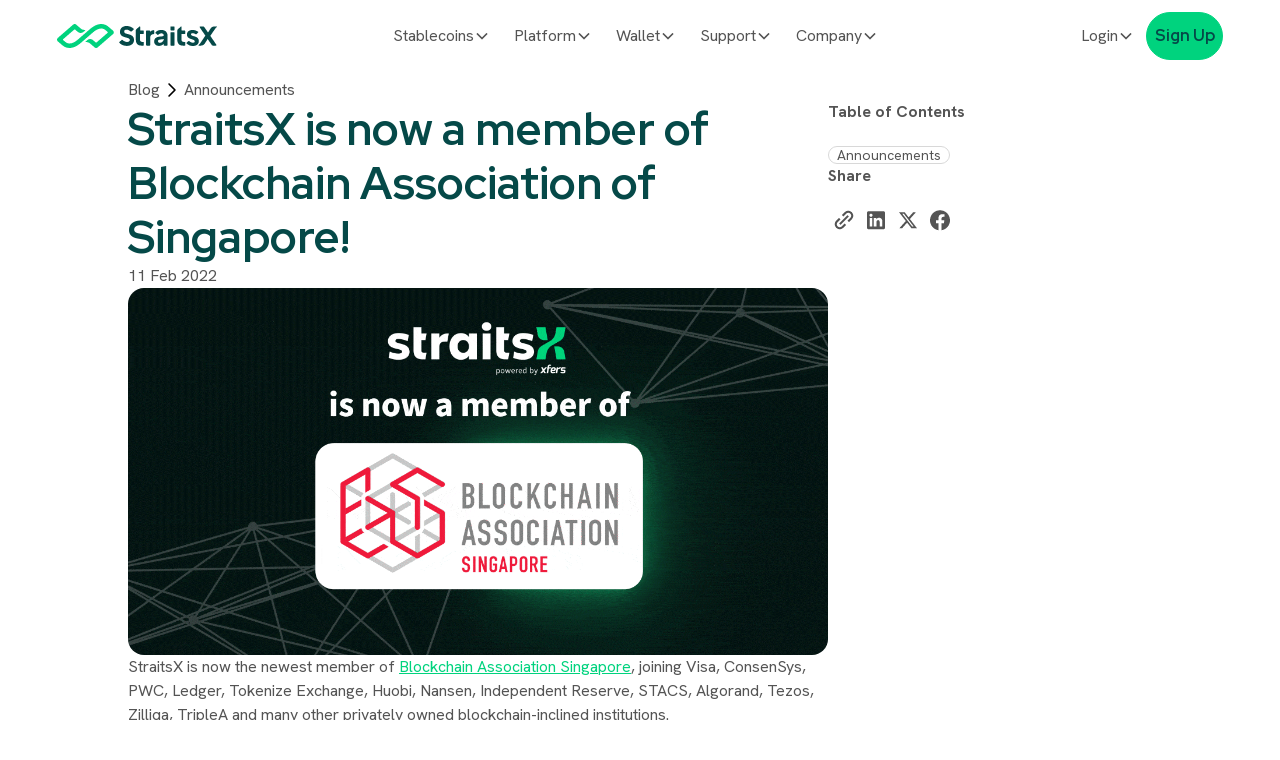

--- FILE ---
content_type: text/html
request_url: https://www.straitsx.com/blog-post/straitsx-is-now-a-member-of-blockchain-association-of-singapore
body_size: 22090
content:
<!DOCTYPE html><!-- Last Published: Fri Jan 16 2026 07:07:29 GMT+0000 (Coordinated Universal Time) --><html data-wf-domain="www.straitsx.com" data-wf-page="64a38ff6fecf28d34394f828" data-wf-site="6119d1f2b05f8e85e873971a" lang="en-SG" data-wf-collection="64a38ff6fecf28d34394f7bc" data-wf-item-slug="straitsx-is-now-a-member-of-blockchain-association-of-singapore"><head><meta charset="utf-8"/><title>StraitsX is now a member of Blockchain Association of Singapore! | StraitsX Blog</title><meta content="StraitsX is now the newest member of Blockchain Association Singapore, joining Visa, ConsenSys, PWC, Ledger, Tokenize Exchange, Huobi, Nansen, Independent Reserve, STACS, Algorand, Tezos, Zilliqa, TripleA and many other privately owned blockchain-inclined institutions." name="description"/><meta content="StraitsX is now a member of Blockchain Association of Singapore! | StraitsX Blog" property="og:title"/><meta content="StraitsX is now the newest member of Blockchain Association Singapore, joining Visa, ConsenSys, PWC, Ledger, Tokenize Exchange, Huobi, Nansen, Independent Reserve, STACS, Algorand, Tezos, Zilliqa, TripleA and many other privately owned blockchain-inclined institutions." property="og:description"/><meta content="https://cdn.prod.website-files.com/6119d1f2b05f8e65b1739721/6205d2569c2f12e9e3ea783a_StraitsX%20member%20of_BAS-min.gif" property="og:image"/><meta content="StraitsX is now a member of Blockchain Association of Singapore! | StraitsX Blog" property="twitter:title"/><meta content="StraitsX is now the newest member of Blockchain Association Singapore, joining Visa, ConsenSys, PWC, Ledger, Tokenize Exchange, Huobi, Nansen, Independent Reserve, STACS, Algorand, Tezos, Zilliqa, TripleA and many other privately owned blockchain-inclined institutions." property="twitter:description"/><meta content="https://cdn.prod.website-files.com/6119d1f2b05f8e65b1739721/6205d2569c2f12e9e3ea783a_StraitsX%20member%20of_BAS-min.gif" property="twitter:image"/><meta property="og:type" content="website"/><meta content="summary_large_image" name="twitter:card"/><meta content="width=device-width, initial-scale=1" name="viewport"/><meta content="rnfUvfLAJzsyydyih9dTgrteUXhVNvOjljd4OTLYat0" name="google-site-verification"/><link href="https://cdn.prod.website-files.com/6119d1f2b05f8e85e873971a/css/straitsx.shared.6a93c43d4.min.css" rel="stylesheet" type="text/css" integrity="sha384-apPEPUmyTPvDtP6swW9KdcdHudx1NhcXSwbC2Ow5Din1YpecAG/bkCA9rDFxEctV" crossorigin="anonymous"/><link href="https://cdn.prod.website-files.com/6119d1f2b05f8e85e873971a/css/straitsx.64a38ff6fecf28d34394f828-3a0209b39.min.css" rel="stylesheet" type="text/css" integrity="sha384-MX4fG4vwMpOnR3tWt0ISI0ZXCijmy6Pk6JprFYDm5Tfb2iEtPp9iHpwejRzn2jO6" crossorigin="anonymous"/><link href="https://fonts.googleapis.com" rel="preconnect"/><link href="https://fonts.gstatic.com" rel="preconnect" crossorigin="anonymous"/><script src="https://ajax.googleapis.com/ajax/libs/webfont/1.6.26/webfont.js" type="text/javascript"></script><script type="text/javascript">WebFont.load({  google: {    families: ["Hanken Grotesk:300,regular,600,700,300italic,italic,600italic,700italic","Red Hat Mono:regular,600,700,italic,600italic,700italic","Red Hat Display:regular,600,700,italic,600italic,700italic"]  }});</script><script type="text/javascript">!function(o,c){var n=c.documentElement,t=" w-mod-";n.className+=t+"js",("ontouchstart"in o||o.DocumentTouch&&c instanceof DocumentTouch)&&(n.className+=t+"touch")}(window,document);</script><link href="https://cdn.prod.website-files.com/6119d1f2b05f8e85e873971a/6836a743d67f982608f9d462_stx_favicon.png" rel="shortcut icon" type="image/x-icon"/><link href="https://cdn.prod.website-files.com/6119d1f2b05f8e85e873971a/6836a74802cd268411da9365_stx_webclip.png" rel="apple-touch-icon"/><link href="https://www.straitsx.com/blog-post/straitsx-is-now-a-member-of-blockchain-association-of-singapore" rel="canonical"/><script async="" src="https://www.googletagmanager.com/gtag/js?id=G-STR14T2MNG"></script><script type="text/javascript">window.dataLayer = window.dataLayer || [];function gtag(){dataLayer.push(arguments);}gtag('set', 'developer_id.dZGVlNj', true);gtag('js', new Date());gtag('config', 'G-STR14T2MNG');</script><!-- Google Tag Manager -->
<script async>(function(w,d,s,l,i){w[l]=w[l]||[];w[l].push({'gtm.start':
new Date().getTime(),event:'gtm.js'});var f=d.getElementsByTagName(s)[0],
j=d.createElement(s),dl=l!='dataLayer'?'&l='+l:'';j.async=true;j.src=
'https://www.googletagmanager.com/gtm.js?id='+i+dl;f.parentNode.insertBefore(j,f);
})(window,document,'script','dataLayer','GTM-PF27FJ6');</script>
<!-- End Google Tag Manager -->

<!--- Datadog --->
<script
    src="https://www.datadoghq-browser-agent.com/us1/v5/datadog-rum.js" async>
</script>

<script defer>
    window.DD_RUM && window.DD_RUM.init({
      clientToken: 'pubc2501b5f906f0c3e6475242b08ec7d2f',
      applicationId: '8a2c2115-27c4-4e72-970a-8ecfda815a10',
      site: 'datadoghq.com',
      service: 'stx-sso-marketing',
      sessionSampleRate: 100,
      sessionReplaySampleRate: 0,
      trackUserInteractions: true,
      defaultPrivacyLevel: 'mask-user-input',
    });
</script><!-- Search engine -->
	<meta name="robots" content="index, follow">
	<meta name="googlebot" content="index, follow, max-snippet:-1, max-image-preview:large, max-video-preview:-1">
	<meta name="bingbot" content="index, follow, max-snippet:-1, max-image-preview:large, max-video-preview:-1">
	<link rel="canonical" href="https://www.straitsx.com/blog-post/straitsx-is-now-a-member-of-blockchain-association-of-singapore">
<!-- Search engine -->
</head><body><div class="page-wrapper"><div class="u-global-styles"><div class="u-code-base w-embed"><style>
* {
	vertical-align: bottom;
}
::before, ::after {
	box-sizing: border-box;
}
button {
	background-color: unset;
	padding: unset;
	text-align: inherit;
}
button:not(:disabled) {
	cursor: pointer;
}
video {
	width: 100%;
	object-fit: cover;
}
video.wf-empty {
	padding: 0;
}
svg {
	max-width: 100%;
}
section, header, footer {
	position: relative;
}
@media (prefers-color-scheme: light) {
	option { color: black; }
}
img::selection {
	background: transparent;
}
/* Typography */
body {
	font-smoothing: antialiased;
	-webkit-font-smoothing: antialiased;
}
/* Clear Defaults */
a:not([class]) {
	text-decoration: underline;
}
h1,h2,h3,h4,h5,h6,p,blockquote,label {
	margin-top: 0;
	margin-bottom: 0;
}
/* Rich Text Links */
.w-richtext a {
	position: relative;
	z-index: 4;
}
/* Line Clamp */
.u-line-clamp-1, .u-line-clamp-2, .u-line-clamp-3, .u-line-clamp-4 {
	-webkit-line-clamp: 1;
	-webkit-box-orient: vertical;
}
.u-line-clamp-2 { -webkit-line-clamp: 2; }
.u-line-clamp-3 { -webkit-line-clamp: 3; }
.u-line-clamp-4 { -webkit-line-clamp: 4; }

/* Hide */
.u-hide-if-empty:empty,
.u-hide-if-empty:not(:has(> :not(.w-condition-invisible))),
.u-hide-if-empty-cms:not(:has(.w-dyn-item)),
.u-embed-js,
.u-embed-css {
	display: none !important;
}

.u-rt-plain h1,
.u-rt-plain h2,
.u-rt-plain h3,
.u-rt-plain h4,
.u-rt-plain h5,
.u-rt-plain h6,
.u-rt-plain blockquote,
.u-rt-plain figure,
.u-rt-plain figcaption{
    display: none;
}


/* Focus state style for keyboard navigation for the focusable elements */
*[tabindex]:focus-visible,
  input[type="file"]:focus-visible {
   outline: 0.125rem solid #4d65ff;
   outline-offset: 0.125rem;
}

/* Get rid of top margin on first element in any rich text element */
.w-richtext > :not(div):first-child, .w-richtext > div:first-child > :first-child {
  margin-top: 0 !important;
}

/* Get rid of bottom margin on last element in any rich text element */
.w-richtext>:last-child, .w-richtext ol li:last-child, .w-richtext ul li:last-child {
	margin-bottom: 0 !important;
}

/* Reset form select */
.w-select {
/* resetting default form style*/
  -moz-appearance: none;
  -webkit-appearance: none;
  appearance: none;
  border: none;
}

</style></div><div class="u-code-custom w-embed"><style>
.navbar_dd-link:hover .navbar_dd-desc {
	color: var(--_semantic-colours---text--secondary);
}

.navbar_component.is-scrolled {
  background-color: white;
}

.navbar_component.is-scrolled .navbar_logo-link  {
  color: var(--_semantic-colours---brands-and-accents--secure-teal);
}

.navbar_component.is-scrolled .navbar_menu-dropdown {
	color: var(--_semantic-colours---text--secondary);
}

/* Case Study */
.cs-swiper_controls.swiper-button-disabled {
  opacity: 0.3;
  pointer-events: none;
  cursor: default;
}

.cs-swiper_controls {
  transition: opacity 0.3s ease;
}

.cs_card-wrapper:hover .u-text-link {
	text-decoration: underline;
}


/* Hero Image tablet - mobile position */
@media screen and (max-width: 991px) {
  .hero_2col > .hero_2col-left:has(img, lottie-player),
  .hero_2col > .hero_2col-right:has(img, lottie-player) {
    order: -1;
  }
  
  .g-2-col > .g-2-col-left:has(img, lottie-player),
  .g-2-col > .g-2-col-right:has(img, lottie-player) {
    order: -1;
  }
}

@media screen and (min-width: 992px) {
  .navbar_dd-link:hover .navbar_vector-icon {
    filter: none;
  }
}


@media screen and (max-width: 991px) {
	.navbar_component.is-scrolled .navbar_menu-dropdown {
		color: var(--_semantic-colours---text--alt);
	}
}


/* Add hover to item */
[data-motion="hover"]:hover img {
  transform: scale(1.02);
  transition: transform 0.3s ease-in-out;
}

/* Animate Accordion Bottom Grid */
.accordion-css__item-bottom {
  transition: grid-template-rows 0.6s cubic-bezier(0.625, 0.05, 0, 1);
}

[data-accordion-status="active"] .accordion-css__item-bottom {
  grid-template-rows: 1fr;
}

/* Animate Icon */
.accordion-css__item-icon {
  transition: transform 0.6s cubic-bezier(0.625, 0.05, 0, 1);
}

[data-accordion-status="active"] .accordion-css__item-icon {
  transform: rotate(45deg);
}
</style></div><style>:root {--spacing--lg-1_25: clamp(1rem, 0.9119718309859155rem + 0.3755868544600939vw, 1.25rem);--spacing--xl-1_5: clamp(1.2rem, 1.0943661971830987rem + 0.4507042253521127vw, 1.5rem);--spacing--2xl-2: clamp(1.6rem, 1.4591549295774648rem + 0.60093896713615vw, 2rem);--spacing--3xl-2_5: clamp(2rem, 1.823943661971831rem + 0.7511737089201878vw, 2.5rem);--spacing--4xl-3: clamp(2.4rem, 2.1887323943661974rem + 0.9014084507042254vw, 3rem);--spacing--5xl-3_5: clamp(2.8rem, 2.553521126760563rem + 1.0516431924882632vw, 3.5rem);--spacing--6xl-4: clamp(3.2rem, 2.9183098591549297rem + 1.2018779342723vw, 4rem);--spacing--7xl-5: clamp(4rem, 3.647887323943662rem + 1.5023474178403755vw, 5rem);--spacing--8xl-6: clamp(4.8rem, 4.377464788732395rem + 1.8028169014084507vw, 6rem);--spacing--9xl-7: clamp(5.6rem, 5.107042253521126rem + 2.1032863849765264vw, 7rem);--spacing--10xl-8: clamp(6.4rem, 5.836619718309859rem + 2.4037558685446vw, 8rem);--spacing--12xl-12: clamp(9.6rem, 8.75492957746479rem + 3.6056338028169015vw, 12rem);--spacing--11xl-10: clamp(8rem, 7.295774647887324rem + 3.004694835680751vw, 10rem);--spacing--13xl-15: clamp(12rem, 10.943661971830986rem + 4.507042253521127vw, 15rem);--_container-size---side-padding--default: clamp(1rem, -0.056338028169014086rem + 4.507042253521127vw, 4rem);}</style></div><div class="u-code-page-specific w-embed"><style>
/* Table of Content Link */
.blog_toc-list {
  list-style: none;
  margin: 0;
  padding-left: 0;
}

.blog_toc-list li {
  margin-bottom:8px;
  list-style: none;
}

.blog_toc-link {
	color: var(--_semantic-colours---text--subtle);
}

.blog_toc-link.active {
	color: var(--_semantic-colours---text--primary);
}
</style></div><main id="main" class="main-wrapper"><div data-animation="over-right" class="navbar_component w-nav" data-wf--navbar--variant="base" data-easing2="ease" data-easing="ease" data-collapse="medium" data-w-id="e2a1e152-904b-715a-0c27-f6865fa66f51" role="banner" data-duration="400"><div class="navbar_container"><a href="/" class="navbar_logo-link w-nav-brand"><div class="navbar_logo w-embed"><svg viewBox="0 0 220 32" xmlns="http://www.w3.org/2000/svg" preserveAspectRatio="xMidYMid meet" style="width: 100%; height: auto;">
<g clip-path="url(#clip0_3_12805)">
<path d="M76.985 8.81807L70.6376 3.56832C67.6349 1.0786 58.787 -4.53038 45.0023 7.04682L28.4178 20.975C24.0687 24.6278 17.0588 28.5473 11.3134 23.7813L8.49945 21.4552C8.11119 21.1351 8.10763 20.5411 8.49588 20.2174L23.7659 7.39182C24.0651 7.14285 24.4997 7.13929 24.7989 7.38826C25.9672 8.3557 28.7135 10.6249 28.7277 10.6356C30.9611 12.4744 34.1989 12.4388 36.4144 10.5787L38.7012 8.65802C38.9933 8.4126 38.8116 7.93244 38.4269 7.94667C35.1179 8.07827 33.3191 6.588 32.5497 5.94778L26.1916 0.694477C25.0661 -0.23739 23.4311 -0.230276 22.3127 0.708703L1.12266 18.5066C0.61686 18.9299 0.242856 19.4954 0.0861304 20.1356C-0.191701 21.2845 0.217922 22.4582 1.09416 23.1838L7.44155 28.4335C10.4443 30.9232 19.2921 36.5322 33.0769 24.955L49.6613 11.0268C54.0104 7.37404 61.0239 3.45451 66.7657 8.22054L69.5797 10.5466C69.9679 10.8668 69.9715 11.4607 69.5832 11.7844L54.3132 24.61C54.014 24.859 53.5794 24.8625 53.2802 24.6136C52.1119 23.6461 49.3656 21.3769 49.3514 21.3663C47.1181 19.5274 43.8802 19.563 41.6647 21.4232L39.3779 23.3438C39.0859 23.5892 39.2675 24.0694 39.6522 24.0552C42.9613 23.9236 44.76 25.4138 45.5294 26.054L51.8804 31.3073C53.0059 32.2392 54.6409 32.2321 55.7593 31.2931L76.9493 13.4987C77.4551 13.0755 77.8291 12.51 77.9859 11.8698C78.2637 10.7209 77.8541 9.5472 76.9778 8.82163L76.985 8.81807Z" fill="#00D37E"/>
<path d="M160.769 3.24805H156.801C156.354 3.24805 155.992 3.60952 155.992 4.05543V7.77578C155.992 8.22168 156.354 8.58316 156.801 8.58316H160.769C161.215 8.58316 161.577 8.22168 161.577 7.77578V4.05543C161.577 3.60952 161.215 3.24805 160.769 3.24805Z" fill="currentColor"/>
<path d="M160.824 11.0156H156.742C156.296 11.0156 155.934 11.3771 155.934 11.823V28.0489C155.934 28.4948 156.296 28.8562 156.742 28.8562H160.824C161.271 28.8562 161.633 28.4948 161.633 28.0489V11.823C161.633 11.3771 161.271 11.0156 160.824 11.0156Z" fill="currentColor"/>
<path d="M175.638 23.8939H174.288C172.286 23.8939 171.168 22.7415 171.168 20.5861V13.7572C171.168 13.5794 171.31 13.4371 171.488 13.4371H175.481C175.927 13.4371 176.29 13.0743 176.29 12.6297V9.40018C176.29 8.95559 175.927 8.5928 175.481 8.5928H171.681C171.503 8.5928 171.36 8.45053 171.36 8.2727V3.79832C171.36 3.32527 170.808 3.06918 170.448 3.37506L166.174 6.96382C165.725 7.34083 165.469 7.89213 165.469 8.47543V21.2797C165.469 25.8537 168.048 28.852 173.091 28.852H175.635C176.08 28.852 176.443 28.4892 176.443 28.0446V24.6977C176.443 24.2531 176.08 23.8903 175.635 23.8903L175.638 23.8939Z" fill="currentColor"/>
<path d="M152.005 14.5004C151.759 12.5797 150.975 11.0717 149.661 9.97266C149.568 9.89441 149.476 9.82327 149.379 9.74858C149.351 9.72724 149.319 9.70234 149.287 9.681C149.219 9.63121 149.155 9.58497 149.087 9.53873C149.052 9.51384 149.016 9.48894 148.977 9.46404C148.909 9.42136 148.845 9.37868 148.777 9.336C148.742 9.31466 148.706 9.28976 148.671 9.26842C148.574 9.21151 148.478 9.1546 148.378 9.10125C148.332 9.07636 148.282 9.05146 148.236 9.02656C148.179 8.99811 148.126 8.96965 148.069 8.9412C148.012 8.91275 147.951 8.88429 147.89 8.85584C147.844 8.8345 147.798 8.81316 147.752 8.79182C147.677 8.75981 147.068 8.51083 146.654 8.38991C146.637 8.38635 146.619 8.37923 146.601 8.37568C146.505 8.34722 146.295 8.29387 146.284 8.29032C145.86 8.18361 145.418 8.10181 144.959 8.0449C144.439 7.98088 143.898 7.94531 143.331 7.94531C141.632 7.94531 140.122 8.22274 138.793 8.78115C137.226 9.43914 136.136 10.4457 135.545 11.1037C135.235 11.4487 135.274 11.968 135.63 12.2632L138.209 14.3972C138.537 14.6676 139.014 14.632 139.313 14.3261C142.337 11.2602 146.711 12.3414 146.711 14.8169C146.711 14.9023 146.704 14.9841 146.697 15.0624C146.697 15.0801 146.694 15.0979 146.69 15.1157C146.679 15.1904 146.669 15.2651 146.651 15.3327C146.633 15.4074 146.608 15.4785 146.58 15.5425C146.58 15.5461 146.576 15.5532 146.573 15.5567C146.544 15.6208 146.512 15.6812 146.473 15.7381C146.412 15.8306 146.341 15.9124 146.256 15.98C145.949 16.2325 145.465 16.3855 144.802 16.4388L141.461 16.7554C135.734 17.296 133.543 19.96 133.543 23.3531C133.543 26.042 135.092 27.7101 136.806 28.5175C138.672 29.3996 141.714 29.6165 144.268 28.3005C144.995 27.9271 145.625 27.4718 146.166 26.949C146.416 26.7107 146.715 26.7427 146.715 27.1731V28.0302C146.715 28.4748 147.078 28.8376 147.524 28.8376H151.281C151.727 28.8376 152.09 28.4748 152.09 28.0302V15.8804C152.09 15.3931 152.062 14.9272 152.005 14.4862V14.5004ZM144.09 24.3205C143.296 24.7723 142.444 24.9963 141.543 24.9963C140.72 24.9963 140.076 24.8114 139.613 24.4415C139.149 24.0716 138.914 23.5665 138.914 22.9299C138.914 20.4793 141.96 20.8705 146.181 20.1236C146.59 20.0525 146.736 20.1698 146.726 20.5753C146.708 21.1515 146.32 23.0579 144.086 24.3205H144.09Z" fill="currentColor"/>
<path d="M92.3422 10.055C92.3422 7.90321 94.6361 7.09227 97.2078 7.73248C98.6326 8.0846 100.068 9.0058 101.386 9.95545C101.71 10.1902 102.134 10.2329 102.444 9.97323L105.347 7.53331C105.717 7.22031 105.735 6.64768 105.379 6.32046C98.9211 0.416268 86.6075 1.49752 86.6075 10.5139C86.6075 20.0068 100.741 16.4003 100.118 21.6465C99.8401 24.001 96.0573 24.5594 93.1864 23.2754C92.0715 22.7775 91.1312 22.1871 90.0804 21.2908C89.7456 21.0062 89.3217 20.9885 88.9869 21.2694L85.7989 23.9477C85.4392 24.25 85.4071 24.7942 85.7348 25.1285C92.3244 31.8436 105.895 30.1222 105.895 21.49C105.895 11.3817 92.3458 15.1625 92.3458 10.0479L92.3422 10.055Z" fill="currentColor"/>
<path d="M186.715 7.94531C181.785 7.94531 178.629 10.3105 178.629 14.1874C178.629 21.2048 189.447 19.5012 189.447 23.0686C189.447 24.2316 188.446 24.9288 186.75 24.9288C185.055 24.9288 183.466 24.0325 181.792 22.7912C181.432 22.5244 181.137 22.4746 180.741 22.784L178.362 24.8007C177.999 25.1066 177.974 25.665 178.319 25.9922C180.389 27.9555 183.409 29.3498 186.562 29.3498C191.758 29.3498 195.11 26.8281 195.11 22.72C195.11 15.1975 184.253 17.1751 184.253 13.878C184.253 12.8323 185.101 12.2098 186.64 12.2098C187.716 12.2098 189.201 12.7825 190.512 13.5223C190.989 13.789 191.377 13.7784 191.755 13.4618L194.038 11.527C194.448 11.1784 194.409 10.5346 193.96 10.2359C191.897 8.8594 189.215 7.94531 186.718 7.94531H186.715Z" fill="currentColor"/>
<path d="M132.845 8.13752C131.943 8.22999 131.092 8.47185 130.323 8.82041C129.553 9.16897 128.805 9.69181 128.3 10.0831C128.097 10.2396 127.901 10.1613 127.901 9.80207V9.40016C127.901 8.95557 127.537 8.59278 127.092 8.59278H123.316C122.871 8.59278 122.508 8.95557 122.508 9.40016V28.0482C122.508 28.4927 122.871 28.8555 123.316 28.8555H127.398C127.844 28.8555 128.207 28.4927 128.207 28.0482V17.7051C128.207 15.219 129.952 13.6825 132.951 13.4655C133.379 13.4335 133.714 13.0885 133.714 12.6617V8.9449C133.714 8.47541 133.311 8.09128 132.841 8.14107L132.845 8.13752Z" fill="currentColor"/>
<path d="M118.584 23.8939H117.234C115.232 23.8939 114.114 22.7415 114.114 20.5861V13.7572C114.114 13.5794 114.256 13.4371 114.434 13.4371H118.427C118.872 13.4371 119.236 13.0743 119.236 12.6297V9.40018C119.236 8.95559 118.872 8.5928 118.427 8.5928H114.626C114.448 8.5928 114.306 8.45053 114.306 8.2727V3.79832C114.306 3.32527 113.754 3.06918 113.394 3.37506L109.027 7.04206C108.639 7.36573 108.418 7.84589 108.418 8.35094V21.2797C108.418 25.8537 110.997 28.852 116.041 28.852H118.584C119.029 28.852 119.392 28.4892 119.392 28.0446V24.6977C119.392 24.2531 119.029 23.8903 118.584 23.8903V23.8939Z" fill="currentColor"/>
<path d="M219.572 3.24805H216.452C214.318 3.24805 212.324 4.31863 211.148 6.10055L207.675 11.361L202.471 3.97718C202.151 3.52192 201.627 3.2516 201.071 3.2516H196.936C196.281 3.2516 195.9 3.98785 196.277 4.52136L204.021 15.501L198.293 23.8025C197.189 25.3816 196.537 26.4095 195.7 27.1885C195.315 27.5441 194.934 27.8394 194.592 28.0741C194.247 28.3124 194.414 28.853 194.834 28.853H197.955C200.088 28.853 202.083 27.7824 203.259 26.0005L207.194 20.0394L212.915 28.131C213.236 28.5827 213.756 28.853 214.311 28.853H218.45C219.106 28.853 219.487 28.1168 219.109 27.5833L210.867 15.8994L216.11 8.30218C217.214 6.72298 217.866 5.69508 218.703 4.91616C219.088 4.56048 219.469 4.26527 219.811 4.03053C220.156 3.79223 219.989 3.2516 219.569 3.2516L219.572 3.24805Z" fill="currentColor"/>
</g>
<defs>
<clipPath id="clip0_3_12805">
      <rect width="220" height="32" fill="white"/>
</clipPath>
</defs>
</svg></div></a><nav role="navigation" class="navbar_menu w-nav-menu"><div class="navbar_menu-mobile"><a href="/" class="navbar_logo-link is-white w-nav-brand"><div class="navbar_logo w-embed"><svg viewBox="0 0 220 32" xmlns="http://www.w3.org/2000/svg" preserveAspectRatio="xMidYMid meet" style="width: 100%; height: auto;">
<g clip-path="url(#clip0_3_12805)">
<path d="M76.985 8.81807L70.6376 3.56832C67.6349 1.0786 58.787 -4.53038 45.0023 7.04682L28.4178 20.975C24.0687 24.6278 17.0588 28.5473 11.3134 23.7813L8.49945 21.4552C8.11119 21.1351 8.10763 20.5411 8.49588 20.2174L23.7659 7.39182C24.0651 7.14285 24.4997 7.13929 24.7989 7.38826C25.9672 8.3557 28.7135 10.6249 28.7277 10.6356C30.9611 12.4744 34.1989 12.4388 36.4144 10.5787L38.7012 8.65802C38.9933 8.4126 38.8116 7.93244 38.4269 7.94667C35.1179 8.07827 33.3191 6.588 32.5497 5.94778L26.1916 0.694477C25.0661 -0.23739 23.4311 -0.230276 22.3127 0.708703L1.12266 18.5066C0.61686 18.9299 0.242856 19.4954 0.0861304 20.1356C-0.191701 21.2845 0.217922 22.4582 1.09416 23.1838L7.44155 28.4335C10.4443 30.9232 19.2921 36.5322 33.0769 24.955L49.6613 11.0268C54.0104 7.37404 61.0239 3.45451 66.7657 8.22054L69.5797 10.5466C69.9679 10.8668 69.9715 11.4607 69.5832 11.7844L54.3132 24.61C54.014 24.859 53.5794 24.8625 53.2802 24.6136C52.1119 23.6461 49.3656 21.3769 49.3514 21.3663C47.1181 19.5274 43.8802 19.563 41.6647 21.4232L39.3779 23.3438C39.0859 23.5892 39.2675 24.0694 39.6522 24.0552C42.9613 23.9236 44.76 25.4138 45.5294 26.054L51.8804 31.3073C53.0059 32.2392 54.6409 32.2321 55.7593 31.2931L76.9493 13.4987C77.4551 13.0755 77.8291 12.51 77.9859 11.8698C78.2637 10.7209 77.8541 9.5472 76.9778 8.82163L76.985 8.81807Z" fill="#00D37E"/>
<path d="M160.769 3.24805H156.801C156.354 3.24805 155.992 3.60952 155.992 4.05543V7.77578C155.992 8.22168 156.354 8.58316 156.801 8.58316H160.769C161.215 8.58316 161.577 8.22168 161.577 7.77578V4.05543C161.577 3.60952 161.215 3.24805 160.769 3.24805Z" fill="currentColor"/>
<path d="M160.824 11.0156H156.742C156.296 11.0156 155.934 11.3771 155.934 11.823V28.0489C155.934 28.4948 156.296 28.8562 156.742 28.8562H160.824C161.271 28.8562 161.633 28.4948 161.633 28.0489V11.823C161.633 11.3771 161.271 11.0156 160.824 11.0156Z" fill="currentColor"/>
<path d="M175.638 23.8939H174.288C172.286 23.8939 171.168 22.7415 171.168 20.5861V13.7572C171.168 13.5794 171.31 13.4371 171.488 13.4371H175.481C175.927 13.4371 176.29 13.0743 176.29 12.6297V9.40018C176.29 8.95559 175.927 8.5928 175.481 8.5928H171.681C171.503 8.5928 171.36 8.45053 171.36 8.2727V3.79832C171.36 3.32527 170.808 3.06918 170.448 3.37506L166.174 6.96382C165.725 7.34083 165.469 7.89213 165.469 8.47543V21.2797C165.469 25.8537 168.048 28.852 173.091 28.852H175.635C176.08 28.852 176.443 28.4892 176.443 28.0446V24.6977C176.443 24.2531 176.08 23.8903 175.635 23.8903L175.638 23.8939Z" fill="currentColor"/>
<path d="M152.005 14.5004C151.759 12.5797 150.975 11.0717 149.661 9.97266C149.568 9.89441 149.476 9.82327 149.379 9.74858C149.351 9.72724 149.319 9.70234 149.287 9.681C149.219 9.63121 149.155 9.58497 149.087 9.53873C149.052 9.51384 149.016 9.48894 148.977 9.46404C148.909 9.42136 148.845 9.37868 148.777 9.336C148.742 9.31466 148.706 9.28976 148.671 9.26842C148.574 9.21151 148.478 9.1546 148.378 9.10125C148.332 9.07636 148.282 9.05146 148.236 9.02656C148.179 8.99811 148.126 8.96965 148.069 8.9412C148.012 8.91275 147.951 8.88429 147.89 8.85584C147.844 8.8345 147.798 8.81316 147.752 8.79182C147.677 8.75981 147.068 8.51083 146.654 8.38991C146.637 8.38635 146.619 8.37923 146.601 8.37568C146.505 8.34722 146.295 8.29387 146.284 8.29032C145.86 8.18361 145.418 8.10181 144.959 8.0449C144.439 7.98088 143.898 7.94531 143.331 7.94531C141.632 7.94531 140.122 8.22274 138.793 8.78115C137.226 9.43914 136.136 10.4457 135.545 11.1037C135.235 11.4487 135.274 11.968 135.63 12.2632L138.209 14.3972C138.537 14.6676 139.014 14.632 139.313 14.3261C142.337 11.2602 146.711 12.3414 146.711 14.8169C146.711 14.9023 146.704 14.9841 146.697 15.0624C146.697 15.0801 146.694 15.0979 146.69 15.1157C146.679 15.1904 146.669 15.2651 146.651 15.3327C146.633 15.4074 146.608 15.4785 146.58 15.5425C146.58 15.5461 146.576 15.5532 146.573 15.5567C146.544 15.6208 146.512 15.6812 146.473 15.7381C146.412 15.8306 146.341 15.9124 146.256 15.98C145.949 16.2325 145.465 16.3855 144.802 16.4388L141.461 16.7554C135.734 17.296 133.543 19.96 133.543 23.3531C133.543 26.042 135.092 27.7101 136.806 28.5175C138.672 29.3996 141.714 29.6165 144.268 28.3005C144.995 27.9271 145.625 27.4718 146.166 26.949C146.416 26.7107 146.715 26.7427 146.715 27.1731V28.0302C146.715 28.4748 147.078 28.8376 147.524 28.8376H151.281C151.727 28.8376 152.09 28.4748 152.09 28.0302V15.8804C152.09 15.3931 152.062 14.9272 152.005 14.4862V14.5004ZM144.09 24.3205C143.296 24.7723 142.444 24.9963 141.543 24.9963C140.72 24.9963 140.076 24.8114 139.613 24.4415C139.149 24.0716 138.914 23.5665 138.914 22.9299C138.914 20.4793 141.96 20.8705 146.181 20.1236C146.59 20.0525 146.736 20.1698 146.726 20.5753C146.708 21.1515 146.32 23.0579 144.086 24.3205H144.09Z" fill="currentColor"/>
<path d="M92.3422 10.055C92.3422 7.90321 94.6361 7.09227 97.2078 7.73248C98.6326 8.0846 100.068 9.0058 101.386 9.95545C101.71 10.1902 102.134 10.2329 102.444 9.97323L105.347 7.53331C105.717 7.22031 105.735 6.64768 105.379 6.32046C98.9211 0.416268 86.6075 1.49752 86.6075 10.5139C86.6075 20.0068 100.741 16.4003 100.118 21.6465C99.8401 24.001 96.0573 24.5594 93.1864 23.2754C92.0715 22.7775 91.1312 22.1871 90.0804 21.2908C89.7456 21.0062 89.3217 20.9885 88.9869 21.2694L85.7989 23.9477C85.4392 24.25 85.4071 24.7942 85.7348 25.1285C92.3244 31.8436 105.895 30.1222 105.895 21.49C105.895 11.3817 92.3458 15.1625 92.3458 10.0479L92.3422 10.055Z" fill="currentColor"/>
<path d="M186.715 7.94531C181.785 7.94531 178.629 10.3105 178.629 14.1874C178.629 21.2048 189.447 19.5012 189.447 23.0686C189.447 24.2316 188.446 24.9288 186.75 24.9288C185.055 24.9288 183.466 24.0325 181.792 22.7912C181.432 22.5244 181.137 22.4746 180.741 22.784L178.362 24.8007C177.999 25.1066 177.974 25.665 178.319 25.9922C180.389 27.9555 183.409 29.3498 186.562 29.3498C191.758 29.3498 195.11 26.8281 195.11 22.72C195.11 15.1975 184.253 17.1751 184.253 13.878C184.253 12.8323 185.101 12.2098 186.64 12.2098C187.716 12.2098 189.201 12.7825 190.512 13.5223C190.989 13.789 191.377 13.7784 191.755 13.4618L194.038 11.527C194.448 11.1784 194.409 10.5346 193.96 10.2359C191.897 8.8594 189.215 7.94531 186.718 7.94531H186.715Z" fill="currentColor"/>
<path d="M132.845 8.13752C131.943 8.22999 131.092 8.47185 130.323 8.82041C129.553 9.16897 128.805 9.69181 128.3 10.0831C128.097 10.2396 127.901 10.1613 127.901 9.80207V9.40016C127.901 8.95557 127.537 8.59278 127.092 8.59278H123.316C122.871 8.59278 122.508 8.95557 122.508 9.40016V28.0482C122.508 28.4927 122.871 28.8555 123.316 28.8555H127.398C127.844 28.8555 128.207 28.4927 128.207 28.0482V17.7051C128.207 15.219 129.952 13.6825 132.951 13.4655C133.379 13.4335 133.714 13.0885 133.714 12.6617V8.9449C133.714 8.47541 133.311 8.09128 132.841 8.14107L132.845 8.13752Z" fill="currentColor"/>
<path d="M118.584 23.8939H117.234C115.232 23.8939 114.114 22.7415 114.114 20.5861V13.7572C114.114 13.5794 114.256 13.4371 114.434 13.4371H118.427C118.872 13.4371 119.236 13.0743 119.236 12.6297V9.40018C119.236 8.95559 118.872 8.5928 118.427 8.5928H114.626C114.448 8.5928 114.306 8.45053 114.306 8.2727V3.79832C114.306 3.32527 113.754 3.06918 113.394 3.37506L109.027 7.04206C108.639 7.36573 108.418 7.84589 108.418 8.35094V21.2797C108.418 25.8537 110.997 28.852 116.041 28.852H118.584C119.029 28.852 119.392 28.4892 119.392 28.0446V24.6977C119.392 24.2531 119.029 23.8903 118.584 23.8903V23.8939Z" fill="currentColor"/>
<path d="M219.572 3.24805H216.452C214.318 3.24805 212.324 4.31863 211.148 6.10055L207.675 11.361L202.471 3.97718C202.151 3.52192 201.627 3.2516 201.071 3.2516H196.936C196.281 3.2516 195.9 3.98785 196.277 4.52136L204.021 15.501L198.293 23.8025C197.189 25.3816 196.537 26.4095 195.7 27.1885C195.315 27.5441 194.934 27.8394 194.592 28.0741C194.247 28.3124 194.414 28.853 194.834 28.853H197.955C200.088 28.853 202.083 27.7824 203.259 26.0005L207.194 20.0394L212.915 28.131C213.236 28.5827 213.756 28.853 214.311 28.853H218.45C219.106 28.853 219.487 28.1168 219.109 27.5833L210.867 15.8994L216.11 8.30218C217.214 6.72298 217.866 5.69508 218.703 4.91616C219.088 4.56048 219.469 4.26527 219.811 4.03053C220.156 3.79223 219.989 3.2516 219.569 3.2516L219.572 3.24805Z" fill="currentColor"/>
</g>
<defs>
<clipPath id="clip0_3_12805">
      <rect width="220" height="32" fill="white"/>
</clipPath>
</defs>
</svg></div></a><button aria-label="close mobile menu" class="menu-icon is-close"><div class="menu-icon_line-top"></div><div class="menu-icon_line-middle"><div class="menu-icon1_line-middle-inner"></div></div><div class="menu-icon_line-bottom"></div></button></div><div class="navbar_menu-links"><div data-delay="200" data-hover="true" data-w-id="e2a1e152-904b-715a-0c27-f6865fa66f57" class="navbar_menu-dropdown w-dropdown"><div class="navbar_dd-toggle w-dropdown-toggle"><div>Stablecoins</div><div class="dd-chevron w-embed"><svg width=" 100%" height=" 100%" viewBox="0 0 16 16" fill="none" xmlns="http://www.w3.org/2000/svg">
<path fill-rule="evenodd" clip-rule="evenodd" d="M2.55806 6.29544C2.46043 6.19781 2.46043 6.03952 2.55806 5.94189L3.44195 5.058C3.53958 4.96037 3.69787 4.96037 3.7955 5.058L8.00001 9.26251L12.2045 5.058C12.3021 4.96037 12.4604 4.96037 12.5581 5.058L13.4419 5.94189C13.5396 6.03952 13.5396 6.19781 13.4419 6.29544L8.17678 11.5606C8.07915 11.6582 7.92086 11.6582 7.82323 11.5606L2.55806 6.29544Z" fill="currentColor"/>
</svg></div></div><nav class="navbar_dd w-dropdown-list"><div class="navbar_dd-list"><a href="/xusd" class="navbar_dd-link w-inline-block"><div class="navbar_dd-link-content"><div class="navbar_dd-icon"><div><div data-wf--icon--variant="small-32px" class="g-icon w-variant-decad2c3-9598-0c13-437e-5fb95d511a95"><img src="https://cdn.prod.website-files.com/6119d1f2b05f8e85e873971a/67dcfa3d73b1feef330bd012_xusd.svg" loading="lazy" alt="XUSD stablecoin logo representing the US Dollar-backed digital token." class="g-icon w-variant-decad2c3-9598-0c13-437e-5fb95d511a95"/></div></div></div><div class="navbar_dd-link-text"><div>XUSD</div><div class="navbar_dd-desc">Pegged to the US Dollar</div></div></div></a><a href="/xsgd" class="navbar_dd-link w-inline-block"><div class="navbar_dd-link-content"><div class="navbar_dd-icon"><div><div data-wf--icon--variant="small-32px" class="g-icon w-variant-decad2c3-9598-0c13-437e-5fb95d511a95"><img src="https://cdn.prod.website-files.com/6119d1f2b05f8e85e873971a/67dcfa3dfc75610ea068a60e_xsgd.svg" loading="lazy" alt="XSGD stablecoin logo representing the Singapore Dollar-backed digital token." class="g-icon w-variant-decad2c3-9598-0c13-437e-5fb95d511a95"/></div></div></div><div class="navbar_dd-link-text"><div>XSGD</div><div class="navbar_dd-desc">Pegged to the Singapore Dollar</div></div></div></a><a href="/xidr" class="navbar_dd-link w-inline-block"><div class="navbar_dd-link-content"><div class="navbar_dd-icon"><div><div data-wf--icon--variant="small-32px" class="g-icon w-variant-decad2c3-9598-0c13-437e-5fb95d511a95"><img src="https://cdn.prod.website-files.com/6119d1f2b05f8e85e873971a/67dcfa3d1a246370f08c7c25_xidr.svg" loading="lazy" alt="XIDR stablecoin logo representing the Indonesian Rupiah-backed digital token." class="g-icon w-variant-decad2c3-9598-0c13-437e-5fb95d511a95"/></div></div></div><div class="navbar_dd-link-text"><div>XIDR</div><div class="navbar_dd-desc">Pegged to the Indonesian Rupiah</div></div></div></a></div></nav></div><div data-delay="200" data-hover="true" data-w-id="e2a1e152-904b-715a-0c27-f6865fa66f65" class="navbar_menu-dropdown w-dropdown"><div class="navbar_dd-toggle w-dropdown-toggle"><div>Platform</div><div class="dd-chevron w-embed"><svg width=" 100%" height=" 100%" viewBox="0 0 16 16" fill="none" xmlns="http://www.w3.org/2000/svg">
<path fill-rule="evenodd" clip-rule="evenodd" d="M2.55806 6.29544C2.46043 6.19781 2.46043 6.03952 2.55806 5.94189L3.44195 5.058C3.53958 4.96037 3.69787 4.96037 3.7955 5.058L8.00001 9.26251L12.2045 5.058C12.3021 4.96037 12.4604 4.96037 12.5581 5.058L13.4419 5.94189C13.5396 6.03952 13.5396 6.19781 13.4419 6.29544L8.17678 11.5606C8.07915 11.6582 7.92086 11.6582 7.82323 11.5606L2.55806 6.29544Z" fill="currentColor"/>
</svg></div></div><nav class="navbar_dd w-dropdown-list"><div class="navbar_dd-list"><a href="/platform/accept-and-send" class="navbar_dd-link w-inline-block"><div class="navbar_dd-link-content"><div class="navbar_dd-icon"><div class="navbar_vector-icon"><div data-wf--icon--variant="xsmall-24px" class="g-icon"><img src="https://cdn.prod.website-files.com/6119d1f2b05f8e85e873971a/682af514de72fc300aa31097_24px-Icon-AcceptSend-L.svg" loading="lazy" alt="" class="g-icon"/></div></div></div><div class="navbar_dd-link-text"><div>Accept and Send</div><div class="navbar_dd-desc">Move money instantly with Fiat or Stablecoins</div></div></div></a><a href="/platform/card-issuance" class="navbar_dd-link w-inline-block"><div class="navbar_dd-link-content"><div class="navbar_dd-icon"><div class="navbar_vector-icon"><div data-wf--icon--variant="xsmall-24px" class="g-icon"><img src="https://cdn.prod.website-files.com/6119d1f2b05f8e85e873971a/682af5144d76305cdc030d46_24px-Icon-Cards-L.svg" loading="lazy" alt="" class="g-icon"/></div></div></div><div class="navbar_dd-link-text"><div>Cards Issuance</div><div class="navbar_dd-desc">Launch Fiat or Stablecoin debit cards</div></div></div></a><a href="/platform/qr-payments" class="navbar_dd-link w-inline-block"><div class="navbar_dd-link-content"><div class="navbar_dd-icon"><div class="navbar_vector-icon"><div data-wf--icon--variant="xsmall-24px" class="g-icon"><img src="https://cdn.prod.website-files.com/6119d1f2b05f8e85e873971a/682af514754e88f20bb9db40_24px-Icon-QR-L.svg" loading="lazy" alt="" class="g-icon"/></div></div></div><div class="navbar_dd-link-text"><div>QR Payments</div><div class="navbar_dd-desc">Tap into a network of e-wallet issuers and network acquirers</div></div></div></a></div></nav></div><div data-delay="200" data-hover="true" data-w-id="e2a1e152-904b-715a-0c27-f6865fa66f73" class="navbar_menu-dropdown w-dropdown"><div class="navbar_dd-toggle w-dropdown-toggle"><div>Wallet</div><div class="dd-chevron w-embed"><svg width=" 100%" height=" 100%" viewBox="0 0 16 16" fill="none" xmlns="http://www.w3.org/2000/svg">
<path fill-rule="evenodd" clip-rule="evenodd" d="M2.55806 6.29544C2.46043 6.19781 2.46043 6.03952 2.55806 5.94189L3.44195 5.058C3.53958 4.96037 3.69787 4.96037 3.7955 5.058L8.00001 9.26251L12.2045 5.058C12.3021 4.96037 12.4604 4.96037 12.5581 5.058L13.4419 5.94189C13.5396 6.03952 13.5396 6.19781 13.4419 6.29544L8.17678 11.5606C8.07915 11.6582 7.92086 11.6582 7.82323 11.5606L2.55806 6.29544Z" fill="currentColor"/>
</svg></div></div><nav class="navbar_dd w-dropdown-list"><div class="navbar_dd-list"><a href="/wallet#swap" class="navbar_dd-link w-inline-block"><div class="navbar_dd-link-content"><div class="navbar_dd-icon"><div class="navbar_vector-icon"><div data-wf--icon--variant="xsmall-24px" class="g-icon"><img src="https://cdn.prod.website-files.com/6119d1f2b05f8e85e873971a/682af42092f3d707be9b213c_24px-Icon-Swap-L.svg" loading="lazy" alt="" class="g-icon"/></div></div></div><div class="navbar_dd-link-text"><div>Swap</div><div class="navbar_dd-desc">Instantly swap between stablecoins with live rate updates</div></div></div></a><a href="/otc" class="navbar_dd-link w-inline-block"><div class="navbar_dd-link-content"><div class="navbar_dd-icon"><div class="navbar_vector-icon"><div data-wf--icon--variant="xsmall-24px" class="g-icon"><img src="https://cdn.prod.website-files.com/6119d1f2b05f8e85e873971a/682af421e18c5f571f9e0f19_24px-Icon-OTC-L.svg" loading="lazy" alt="" class="g-icon"/></div></div></div><div class="navbar_dd-link-text"><div>OTC</div><div class="navbar_dd-desc">Explore our OTC solutions</div></div></div></a><a href="/wallet#buy-sell-stablecoins" class="navbar_dd-link w-inline-block"><div class="navbar_dd-link-content"><div class="navbar_dd-icon"><div class="navbar_vector-icon"><div data-wf--icon--variant="xsmall-24px" class="g-icon"><img src="https://cdn.prod.website-files.com/6119d1f2b05f8e85e873971a/682af42076ef3be39159733e_24px-Icon-Buysell-L.svg" loading="lazy" alt="" class="g-icon"/></div></div></div><div class="navbar_dd-link-text"><div>Buy and Sell Stablecoins</div><div class="navbar_dd-desc">Move money instantly with fiat or stablecoins</div></div></div></a></div></nav></div><div data-delay="200" data-hover="true" data-w-id="e2a1e152-904b-715a-0c27-f6865fa66f81" class="navbar_menu-dropdown w-dropdown"><div class="navbar_dd-toggle w-dropdown-toggle"><div>Support</div><div class="dd-chevron w-embed"><svg width=" 100%" height=" 100%" viewBox="0 0 16 16" fill="none" xmlns="http://www.w3.org/2000/svg">
<path fill-rule="evenodd" clip-rule="evenodd" d="M2.55806 6.29544C2.46043 6.19781 2.46043 6.03952 2.55806 5.94189L3.44195 5.058C3.53958 4.96037 3.69787 4.96037 3.7955 5.058L8.00001 9.26251L12.2045 5.058C12.3021 4.96037 12.4604 4.96037 12.5581 5.058L13.4419 5.94189C13.5396 6.03952 13.5396 6.19781 13.4419 6.29544L8.17678 11.5606C8.07915 11.6582 7.92086 11.6582 7.82323 11.5606L2.55806 6.29544Z" fill="currentColor"/>
</svg></div></div><nav class="navbar_dd w-dropdown-list"><div class="navbar_dd-list"><a href="/contact" class="navbar_dd-link w-inline-block"><div class="navbar_dd-link-content"><div class="navbar_dd-icon"></div><div class="navbar_dd-link-text"><div>Contact Sales</div></div></div></a><a href="https://support.straitsx.com/" target="_blank" class="navbar_dd-link w-inline-block"><div class="navbar_dd-link-content"><div class="navbar_dd-icon"></div><div class="navbar_dd-link-text"><div>Help Center</div></div></div></a><a href="https://docs.straitsx.com/" target="_blank" class="navbar_dd-link w-inline-block"><div class="navbar_dd-link-content"><div class="navbar_dd-icon"></div><div class="navbar_dd-link-text"><div>Developer Docs</div></div></div></a></div></nav></div><div data-delay="200" data-hover="true" data-w-id="e2a1e152-904b-715a-0c27-f6865fa66f8f" class="navbar_menu-dropdown w-dropdown"><div class="navbar_dd-toggle w-dropdown-toggle"><div>Company</div><div class="dd-chevron w-embed"><svg width=" 100%" height=" 100%" viewBox="0 0 16 16" fill="none" xmlns="http://www.w3.org/2000/svg">
<path fill-rule="evenodd" clip-rule="evenodd" d="M2.55806 6.29544C2.46043 6.19781 2.46043 6.03952 2.55806 5.94189L3.44195 5.058C3.53958 4.96037 3.69787 4.96037 3.7955 5.058L8.00001 9.26251L12.2045 5.058C12.3021 4.96037 12.4604 4.96037 12.5581 5.058L13.4419 5.94189C13.5396 6.03952 13.5396 6.19781 13.4419 6.29544L8.17678 11.5606C8.07915 11.6582 7.92086 11.6582 7.82323 11.5606L2.55806 6.29544Z" fill="currentColor"/>
</svg></div></div><nav class="navbar_dd w-dropdown-list"><div class="navbar_dd-list"><a href="/about" class="navbar_dd-link w-inline-block"><div class="navbar_dd-link-content"><div class="navbar_dd-icon"></div><div class="navbar_dd-link-text"><div>About Us</div></div></div></a><a href="/blog" class="navbar_dd-link w-inline-block"><div class="navbar_dd-link-content"><div class="navbar_dd-icon"></div><div class="navbar_dd-link-text"><div>Blog</div></div></div></a><a href="/newsroom" class="navbar_dd-link w-inline-block"><div class="navbar_dd-link-content"><div class="navbar_dd-icon"></div><div class="navbar_dd-link-text"><div>Newsroom</div></div></div></a><a href="/partners/exchanges" class="navbar_dd-link w-inline-block"><div class="navbar_dd-link-content"><div class="navbar_dd-icon"></div><div class="navbar_dd-link-text"><div>Partners</div></div></div></a><a href="/case-studies" class="navbar_dd-link w-inline-block"><div class="navbar_dd-link-content"><div class="navbar_dd-icon"></div><div class="navbar_dd-link-text"><div>Case Studies</div></div></div></a><a href="https://job-boards.eu.greenhouse.io/straitsx" target="_blank" class="navbar_dd-link w-inline-block"><div class="navbar_dd-link-content"><div class="navbar_dd-icon"></div><div class="navbar_dd-link-text"><div>Careers</div></div></div></a></div></nav></div></div><div class="navbar_menu-buttons"><div data-delay="200" data-hover="true" data-w-id="a699626f-a5c4-701c-6c86-e0177040b362" class="navbar_menu-dropdown w-dropdown"><div class="navbar_dd-toggle text-color-inherit w-dropdown-toggle"><div>Login</div><div class="dd-chevron w-embed"><svg width=" 100%" height=" 100%" viewBox="0 0 16 16" fill="none" xmlns="http://www.w3.org/2000/svg">
<path fill-rule="evenodd" clip-rule="evenodd" d="M2.55806 6.29544C2.46043 6.19781 2.46043 6.03952 2.55806 5.94189L3.44195 5.058C3.53958 4.96037 3.69787 4.96037 3.7955 5.058L8.00001 9.26251L12.2045 5.058C12.3021 4.96037 12.4604 4.96037 12.5581 5.058L13.4419 5.94189C13.5396 6.03952 13.5396 6.19781 13.4419 6.29544L8.17678 11.5606C8.07915 11.6582 7.92086 11.6582 7.82323 11.5606L2.55806 6.29544Z" fill="currentColor"/>
</svg></div></div><nav class="navbar_dd is-login w-dropdown-list"><div class="navbar_dd-list"><a href="https://app.straitsx.com/" target="_blank" class="navbar_dd-link w-inline-block"><div class="navbar_dd-link-content"><div class="navbar_dd-icon"></div><div class="navbar_dd-link-text"><div>Personal</div></div></div></a><a href="https://sso.straitsx.com/auth/realms/xfers-sg/protocol/openid-connect/auth?client_id=xfers-biz&amp;state=ea047ced-b1c3-4c36-8220-ada673326cd2&amp;redirect_uri=https%3A%2F%2Fbiz.straitsx.com%2Fsso_login%3Fredirect_url%3D%2F%26auth_callback%3D1&amp;scope=openid%20roles&amp;response_type=code" target="_blank" class="navbar_dd-link w-inline-block"><div class="navbar_dd-link-content"><div class="navbar_dd-icon"></div><div class="navbar_dd-link-text"><div>Business</div></div></div></a></div></nav></div><div class="navbar_desktop-signup"><a data-wf--button--size="small" href="https://sso.straitsx.com/auth/realms/xfers-sg/protocol/openid-connect/registrations?client_id=xfers-app&amp;response_type=code&amp;redirect_uri=https://app.straitsx.com&amp;_gl=1*1q1ajda*_gcl_au*MTM4Nzg1OTk5LjE3NDQxNjc0Nzg.*_ga*MTA0ODEzNzI4MC4xNzQyMTgwNjUw*_ga_STR14T2MNG*czE3NDczNzcxMDAkbzU4JGcxJHQxNzQ3Mzc3MjI5JGowJGwwJGgw" target="_blank" class="u-button w-variant-e8429bfd-c6fe-071a-c95e-907f792d07e4 w-inline-block"><div data-button-width="default" data-wf--button-base--variant="base" class="u-button-base"><div class="u-button-wrap"><div class="u-button-label">Sign Up</div></div></div></a></div><div class="navbar_mobile-signup"><a data-wf--button--size="base" href="https://sso.straitsx.com/auth/realms/xfers-sg/protocol/openid-connect/registrations?client_id=xfers-app&amp;response_type=code&amp;redirect_uri=https://app.straitsx.com&amp;_gl=1*1q1ajda*_gcl_au*MTM4Nzg1OTk5LjE3NDQxNjc0Nzg.*_ga*MTA0ODEzNzI4MC4xNzQyMTgwNjUw*_ga_STR14T2MNG*czE3NDczNzcxMDAkbzU4JGcxJHQxNzQ3Mzc3MjI5JGowJGwwJGgw" target="_blank" class="u-button w-inline-block"><div data-button-width="default" data-wf--button-base--variant="base" class="u-button-base"><div class="u-button-wrap"><div class="u-button-label">Sign Up</div></div></div></a></div></div></nav><div fs-scrolldisable-element="toggle" class="navbar_menu-button w-nav-button"><div class="menu-icon"><div class="menu-icon_line-top"></div><div class="menu-icon_line-middle"><div class="menu-icon1_line-middle-inner"></div></div><div class="menu-icon_line-bottom"></div></div></div></div></div><section id="post" class="section_blog-post u-padding-global"><div data-wf--structure-spacing--variant="xlarge" class="g_section_space w-variant-6e26ae67-e257-b6af-543f-5a0538bec17a"></div><div class="u-container-md w-dyn-list"><div role="list" class="w-dyn-items"><div role="listitem" class="w-dyn-item"><div class="blog-post_layout"><div class="blog_post-left"><div class="blog_post-top"><div class="g-breadcrumb"><a href="/blog" class="u-text-color-secondary">Blog</a><div data-wf--icon--variant="xxsmall-16px" class="g-icon w-variant-78e30bd5-db4d-dc0c-ae15-19a5c7e0c50b"><img src="https://cdn.prod.website-files.com/6119d1f2b05f8e85e873971a/67da6a7f120af61410080d7d_mynaui--chevron-right--black.svg" loading="lazy" alt="" class="g-icon w-variant-78e30bd5-db4d-dc0c-ae15-19a5c7e0c50b"/></div><a href="/blog-category/announcements" class="u-text-color-secondary">Announcements</a></div><h1 data-wf--heading--variant="title-l" class="g-header w-variant-f9aba503-61f3-5ed1-549c-756f9511774e">StraitsX is now a member of Blockchain Association of Singapore!</h1><div class="blog_post-meta"><div class="u-hflex-left-center w-condition-invisible"><div>By</div><div class="u-weight-bold w-dyn-bind-empty"></div></div><div>11 Feb 2022</div></div></div><div class="blog_post-cover u-overflow-hidden u-radius-base"><img width="620" height="400" loading="eager" src="https://cdn.prod.website-files.com/6119d1f2b05f8e65b1739721/6205d2569c2f12e9e3ea783a_StraitsX%20member%20of_BAS-min.gif" alt="" data-wf--image-above-the-fold--image-fit="cover" class="u-image is-atf"/></div><div><div class="u-rt-article u-text-wrap-pretty w-richtext"><p>StraitsX is now the newest member of <a href="https://singaporeblockchain.org/">Blockchain Association Singapore</a>, joining Visa, ConsenSys, PWC, Ledger, Tokenize Exchange, Huobi, Nansen, Independent Reserve, STACS, Algorand, Tezos, Zilliqa, TripleA and many other privately owned blockchain-inclined institutions.<br/><br/>Chia Hock Lai, Co-chairman of the Blockchain Association of Singapore said, “We are delighted to welcome StraitsX, the issuer of the XSGD stablecoin to BAS. Against the backdrop of a record year of crypto-related investments last year worth $1.48 billion, we remain optimistic that growth will continue. We believe that a stablecoin issuer like StraitsX is one of the key elements that make a vibrant blockchain ecosystem in Singapore.&quot;<br/><br/>Aymeric Salley, Head of StraitsX said, “Joining BAS is yet another example of our commitment to enabling access to the digital asset space in Southeast Asia. BAS brings together the Singapore blockchain industry to engage with regional and international stakeholders and regulators to discover solutions and bring value to the Singapore ecosystem and we look forward to contributing to that effort.”</p><h2><strong>About Blockchain Association  Singapore</strong></h2><p>The Blockchain Association Singapore (BAS) seeks to empower its members and the community to leverage blockchain and scalable technologies for business growth and transformation. Th Association is designed to be an effective platform for members to engage with multiple stakeholders - both regional and international - to discover solutions and promote best practices in a collaborative, open and transparent manner.</p><p>It aims to promote blockchain literacy and build a strong talent pipeline for the digital economy in Singapore. BAS also aims to accelerate the development of blockchain companies operating in or entering Singapore, and their subsequent integration and acceleration into the Singapore blockchain ecosystem.</p><p>For more information, please visit <a href="http://https:/https://singaporeblockchain.org/">https://singaporeblockchain.org/</a>. </p><p><br/></p></div></div></div><div class="blog_post-right"><aside class="blog_sticky is-blog-post"><div class="blog_toc-wrapper"><div class="u-weight-bold">Table of Contents</div><aside id="tableOfContent" aria-label="Table of contents" class="blog_toc"></aside></div><a aria-label="Go to article category" href="/blog-category/announcements" class="w-inline-block"><div data-wf--tag--variant="green" class="g-tag w-variant-3f2df6da-e112-e0dd-4c2c-b1c6b474e3dd"><div>Announcements</div></div></a><div class="blog_share"><div class="u-weight-bold">Share</div><div class="g-social-wrap"><a aria-label="copy link of the article" data-copy-button="" data-copy-target=":url" data-copy-message="Link copied!" href="#" class="w-inline-block"><div class="icon-embed-small w-embed"><svg xmlns="http://www.w3.org/2000/svg" width="100%" height="100%" viewBox="0 0 32 32" fill="none" preserveAspectRatio="xMidYMid meet" aria-hidden="true" role="img">
<rect width="32" height="32" rx="16" fill="white"/>
<path d="M8.22172 23.7777C8.68559 24.2423 9.23669 24.6106 9.84334 24.8615C10.45 25.1123 11.1002 25.2409 11.7567 25.2397C12.4133 25.2409 13.0637 25.1123 13.6705 24.8614C14.2774 24.6105 14.8286 24.2422 15.2927 23.7777L18.1207 20.9487L16.7067 19.5347L13.8787 22.3637C13.3152 22.9247 12.5524 23.2397 11.7572 23.2397C10.962 23.2397 10.1992 22.9247 9.63572 22.3637C9.07422 21.8004 8.75892 21.0375 8.75892 20.2422C8.75892 19.4469 9.07422 18.684 9.63572 18.1207L12.4647 15.2927L11.0507 13.8787L8.22172 16.7067C7.28552 17.6452 6.75977 18.9166 6.75977 20.2422C6.75977 21.5678 7.28552 22.8393 8.22172 23.7777ZM23.7777 15.2927C24.7134 14.354 25.2388 13.0826 25.2388 11.7572C25.2388 10.4318 24.7134 9.16043 23.7777 8.22172C22.8393 7.28552 21.5678 6.75977 20.2422 6.75977C18.9166 6.75977 17.6452 7.28552 16.7067 8.22172L13.8787 11.0507L15.2927 12.4647L18.1207 9.63572C18.6842 9.07471 19.447 8.75975 20.2422 8.75975C21.0374 8.75975 21.8002 9.07471 22.3637 9.63572C22.9252 10.199 23.2405 10.9619 23.2405 11.7572C23.2405 12.5526 22.9252 13.3154 22.3637 13.8787L19.5347 16.7067L20.9487 18.1207L23.7777 15.2927Z" fill="#545454"/>
<path d="M12.4637 20.9498L11.0487 19.5358L19.5357 11.0498L20.9497 12.4648L12.4637 20.9498Z" fill="#545454"/>
</svg></div></a><a aria-label="share to linkedin" fs-socialshare-element="linkedin" href="#" class="w-inline-block"><div class="icon-embed-small w-embed"><svg width="32" height="32" viewBox="0 0 32 32" fill="none" xmlns="http://www.w3.org/2000/svg">
<rect width="32" height="32" rx="16" fill="white"/>
<path fill-rule="evenodd" clip-rule="evenodd" d="M8.5 7.24219C7.67157 7.24219 7 7.91376 7 8.74219V23.7422C7 24.5706 7.67157 25.2422 8.5 25.2422H23.5C24.3284 25.2422 25 24.5706 25 23.7422V8.74219C25 7.91376 24.3284 7.24219 23.5 7.24219H8.5ZM12.5208 11.2449C12.5264 12.2012 11.8106 12.7904 10.9612 12.7862C10.1611 12.7819 9.46357 12.1449 9.46779 11.2463C9.47201 10.4012 10.14 9.72194 11.0076 9.74163C11.8879 9.76132 12.5264 10.4068 12.5208 11.2449ZM16.2797 14.0039H13.7597H13.7583V22.5638H16.4217V22.3641C16.4217 21.9842 16.4214 21.6042 16.4211 21.2241C16.4203 20.2103 16.4194 19.1954 16.4246 18.1819C16.426 17.9358 16.4372 17.6799 16.5005 17.445C16.7381 16.5675 17.5271 16.0008 18.4074 16.1401C18.9727 16.2286 19.3467 16.5563 19.5042 17.0893C19.6013 17.4225 19.6449 17.7811 19.6491 18.1285C19.6605 19.1761 19.6589 20.2237 19.6573 21.2714C19.6567 21.6412 19.6561 22.0112 19.6561 22.381V22.5624H22.328V22.3571C22.328 21.9051 22.3278 21.4532 22.3275 21.0013C22.327 19.8718 22.3264 18.7423 22.3294 17.6124C22.3308 17.1019 22.276 16.5985 22.1508 16.1049C21.9638 15.3708 21.5771 14.7633 20.9485 14.3246C20.5027 14.0124 20.0133 13.8113 19.4663 13.7888C19.404 13.7862 19.3412 13.7828 19.2781 13.7794C18.9984 13.7643 18.7141 13.7489 18.4467 13.8028C17.6817 13.9561 17.0096 14.3063 16.5019 14.9236C16.4429 14.9944 16.3852 15.0663 16.2991 15.1736L16.2797 15.1979V14.0039ZM9.68164 22.5666H12.3324V14.0095H9.68164V22.5666Z" fill="#545454"/>
</svg></div></a><a aria-label="share to X" fs-socialshare-element="x" href="#" class="w-inline-block"><div class="icon-embed-small w-embed"><svg width="32" height="32" viewBox="0 0 32 32" fill="none" xmlns="http://www.w3.org/2000/svg">
<rect width="32" height="32" rx="16" fill="white"/>
<path d="M21.1761 8.24219H23.9362L17.9061 15.0196L25 24.2422H19.4456L15.0951 18.6488L10.1172 24.2422H7.35544L13.8052 16.993L7 8.24219H12.6954L16.6279 13.3548L21.1761 8.24219ZM20.2073 22.6176H21.7368L11.8644 9.78147H10.2232L20.2073 22.6176Z" fill="#545454"/>
</svg></div></a><a aria-label="Share to facebook" fs-socialshare-element="facebook" href="#" class="w-inline-block"><div class="icon-embed-small w-embed"><svg width="32" height="32" viewBox="0 0 32 32" fill="none" xmlns="http://www.w3.org/2000/svg">
<rect width="32" height="32" rx="16" fill="white"/>
<path d="M26 16.3033C26 10.7467 21.5229 6.24219 16 6.24219C10.4771 6.24219 6 10.7467 6 16.3033C6 21.325 9.65684 25.4874 14.4375 26.2422V19.2116H11.8984V16.3033H14.4375V14.0867C14.4375 11.5651 15.9305 10.1723 18.2146 10.1723C19.3088 10.1723 20.4531 10.3688 20.4531 10.3688V12.8448H19.1922C17.95 12.8448 17.5625 13.6204 17.5625 14.4161V16.3033H20.3359L19.8926 19.2116H17.5625V26.2422C22.3432 25.4874 26 21.3252 26 16.3033Z" fill="#545454"/>
</svg></div></a></div></div></aside></div></div></div></div></div><div data-wf--structure-spacing--variant="main" class="g_section_space"></div></section><section class="g-section-single u-padding-global"><div data-wf--structure-spacing--variant="main" class="g_section_space"></div><div data-wf--background-color--variant="base" class="g-background"></div><div data-motion="reveal" class="u-container-lg"><div><h2 data-wf--heading--variant="display-m" class="g-header">Related Post</h2></div><div class="u-mt-6xl"><div class="w-dyn-list"><div role="list" class="blog_related-grid u-grid-autofit-2 w-dyn-items"><div role="listitem" class="w-dyn-item"><a data-motion="hover" href="/blog-post/straitsx-launches-apple-pay-in-app-provisioning-for-pionex-cards" class="blog_card w-inline-block"><div class="blog_card-cover"><div data-wf--image-w-ratio--variant="2-1" class="u-img-wrapper w-variant-9fbfde82-92a7-7ba9-2e2e-69072bbd2f95"><img data-wf--image--image-fit="cover" alt="" loading="lazy" src="https://cdn.prod.website-files.com/6119d1f2b05f8e65b1739721/695ca5b86ded00bb911401e4_PionexApplepay_Blog%20Template.png" sizes="100vw" srcset="https://cdn.prod.website-files.com/6119d1f2b05f8e65b1739721/695ca5b86ded00bb911401e4_PionexApplepay_Blog%20Template-p-500.png 500w, https://cdn.prod.website-files.com/6119d1f2b05f8e65b1739721/695ca5b86ded00bb911401e4_PionexApplepay_Blog%20Template-p-800.png 800w, https://cdn.prod.website-files.com/6119d1f2b05f8e65b1739721/695ca5b86ded00bb911401e4_PionexApplepay_Blog%20Template-p-1080.png 1080w, https://cdn.prod.website-files.com/6119d1f2b05f8e65b1739721/695ca5b86ded00bb911401e4_PionexApplepay_Blog%20Template.png 1200w" class="u-image"/></div></div><div data-wf--tag--variant="green" class="g-tag w-variant-3f2df6da-e112-e0dd-4c2c-b1c6b474e3dd"><div>Announcements</div></div><div class="blog_card-meta"><div data-wf--headline-card--align-items="left" class="headliner_wrap w-variant-03897337-3fde-1d87-59f6-59727b60e495"><div class="headliner_contain w-variant-03897337-3fde-1d87-59f6-59727b60e495 u-gap-sm"><h3 data-wf--heading--variant="title-m" class="g-header w-variant-d38ba5e1-ecae-8bb0-672d-efffa7a31e18">StraitsX Launches Apple Pay In-App Provisioning for Pionex Cards</h3><div class="u-text-color-secondary">January 7, 2026</div></div></div></div></a></div><div role="listitem" class="w-dyn-item"><a data-motion="hover" href="/blog-post/straitsx-2025-wrapped" class="blog_card w-inline-block"><div class="blog_card-cover"><div data-wf--image-w-ratio--variant="2-1" class="u-img-wrapper w-variant-9fbfde82-92a7-7ba9-2e2e-69072bbd2f95"><img data-wf--image--image-fit="cover" alt="" loading="lazy" src="https://cdn.prod.website-files.com/6119d1f2b05f8e65b1739721/6948b997c88ac46d75a7eb81_STX_Wrapped_Blog%20Template%20(1).png" sizes="100vw" srcset="https://cdn.prod.website-files.com/6119d1f2b05f8e65b1739721/6948b997c88ac46d75a7eb81_STX_Wrapped_Blog%20Template%20(1)-p-500.png 500w, https://cdn.prod.website-files.com/6119d1f2b05f8e65b1739721/6948b997c88ac46d75a7eb81_STX_Wrapped_Blog%20Template%20(1)-p-800.png 800w, https://cdn.prod.website-files.com/6119d1f2b05f8e65b1739721/6948b997c88ac46d75a7eb81_STX_Wrapped_Blog%20Template%20(1).png 1200w" class="u-image"/></div></div><div data-wf--tag--variant="green" class="g-tag w-variant-3f2df6da-e112-e0dd-4c2c-b1c6b474e3dd"><div>Announcements</div></div><div class="blog_card-meta"><div data-wf--headline-card--align-items="left" class="headliner_wrap w-variant-03897337-3fde-1d87-59f6-59727b60e495"><div class="headliner_contain w-variant-03897337-3fde-1d87-59f6-59727b60e495 u-gap-sm"><h3 data-wf--heading--variant="title-m" class="g-header w-variant-d38ba5e1-ecae-8bb0-672d-efffa7a31e18">StraitsX 2025 Wrapped</h3><div class="u-text-color-secondary">December 24, 2025</div></div></div></div></a></div><div role="listitem" class="w-dyn-item"><a data-motion="hover" href="/blog-post/straitsx-to-launch-both-xsgd-and-xusd-on-solanas-public-blockchain" class="blog_card w-inline-block"><div class="blog_card-cover"><div data-wf--image-w-ratio--variant="2-1" class="u-img-wrapper w-variant-9fbfde82-92a7-7ba9-2e2e-69072bbd2f95"><img data-wf--image--image-fit="cover" alt="" loading="lazy" src="https://cdn.prod.website-files.com/6119d1f2b05f8e65b1739721/6940cf642fb2163257746b0e_XSGDXUSDSolanaTeaser_Blog%20Template%20(1).png" sizes="100vw" srcset="https://cdn.prod.website-files.com/6119d1f2b05f8e65b1739721/6940cf642fb2163257746b0e_XSGDXUSDSolanaTeaser_Blog%20Template%20(1)-p-500.png 500w, https://cdn.prod.website-files.com/6119d1f2b05f8e65b1739721/6940cf642fb2163257746b0e_XSGDXUSDSolanaTeaser_Blog%20Template%20(1).png 1200w" class="u-image"/></div></div><div data-wf--tag--variant="green" class="g-tag w-variant-3f2df6da-e112-e0dd-4c2c-b1c6b474e3dd"><div>Announcements</div></div><div class="blog_card-meta"><div data-wf--headline-card--align-items="left" class="headliner_wrap w-variant-03897337-3fde-1d87-59f6-59727b60e495"><div class="headliner_contain w-variant-03897337-3fde-1d87-59f6-59727b60e495 u-gap-sm"><h3 data-wf--heading--variant="title-m" class="g-header w-variant-d38ba5e1-ecae-8bb0-672d-efffa7a31e18">StraitsX to Launch Both XSGD and XUSD on Solana’s Public Blockchain</h3><div class="u-text-color-secondary">December 16, 2025</div></div></div></div></a></div></div></div></div></div><div data-wf--structure-spacing--variant="main" class="g_section_space"></div></section><section class="section_cta u-padding-global"><div data-wf--structure-spacing--variant="main" class="g_section_space"></div><div class="g-bg-img-wrapper"><img src="https://cdn.prod.website-files.com/6119d1f2b05f8e85e873971a/6805e9a2d0576dff0de1ff47_cta.avif" loading="lazy" alt="" sizes="(max-width: 2400px) 100vw, 2400px" srcset="https://cdn.prod.website-files.com/6119d1f2b05f8e85e873971a/6805e9a2d0576dff0de1ff47_cta-p-500.avif 500w, https://cdn.prod.website-files.com/6119d1f2b05f8e85e873971a/6805e9a2d0576dff0de1ff47_cta-p-800.avif 800w, https://cdn.prod.website-files.com/6119d1f2b05f8e85e873971a/6805e9a2d0576dff0de1ff47_cta-p-1080.avif 1080w, https://cdn.prod.website-files.com/6119d1f2b05f8e85e873971a/6805e9a2d0576dff0de1ff47_cta-p-1600.avif 1600w, https://cdn.prod.website-files.com/6119d1f2b05f8e85e873971a/6805e9a2d0576dff0de1ff47_cta-p-2000.avif 2000w, https://cdn.prod.website-files.com/6119d1f2b05f8e85e873971a/6805e9a2d0576dff0de1ff47_cta.avif 2400w" class="g-bg-img"/><div class="g-background-overlay"></div></div><div data-motion="reveal" class="u-container-lg"><div class="cta_contain"><div class="u-vflex-left-center u-gap-row-xxsmall"><h2 class="u-text-style-title-large u-text-color-emphasis">Scale faster with stablecoin infrastructure that works.</h2><div class="u-text-color-alternate">StraitsX is here to help you simplify settlements, reduce costs, and unlock new markets.</div></div><a data-wf--button--size="base" href="/contact" class="u-button w-inline-block"><div data-button-width="default" data-wf--button-base--variant="white" class="u-button-base w-variant-69f1cd5e-78e5-51f4-6ec1-cbd4577a6d61"><div class="u-button-wrap"><div class="u-button-label">Speak with us</div></div></div></a></div></div><div data-wf--structure-spacing--variant="main" class="g_section_space"></div></section><div role="status" aria-live="polite" class="g-toast"></div></main><footer id="footer" class="und-footer u-padding-global"><div data-wf--structure-spacing--variant="main" class="g_section_space"></div><div class="container-large"><div class="footer_wrap"><div class="footer_top"><div class="footer_top-left"><a id="scrollTopBtn" aria-label="scroll to top of the page" href="#" class="w-inline-block"><img data-wf--logo--variant="sm" alt="White StraitsX logo" loading="lazy" src="https://cdn.prod.website-files.com/6119d1f2b05f8e85e873971a/67ff1d1e1fcf6edc8263ba94_Colour%3DFull%20Colour%2C%20Orientation%3DHorizontal%2C%20Type%3D2.svg" class="g-logo-img w-variant-54f20fbd-92ec-201e-2ae8-723c5bbbc4a9"/></a><div class="footer_newsletter w-form"><form id="email-form" name="email-form" data-name="Email Form" method="get" class="newsletter_form" data-wf-page-id="64a38ff6fecf28d34394f828" data-wf-element-id="8ae0514a-d1bb-032b-36ee-f81fc978beea"><div class="u-weight-medium">Never miss an update</div><div class="newsletter_sub"><input class="u-form-input is-newsletter w-input" maxlength="256" name="email" data-name="Email" placeholder="tryacme@acme.com" type="email" id="email" required=""/><input type="submit" data-wait="Please wait..." class="u-button-base is-newsletter-footer w-button" value="Subscribe"/></div></form><div class="newsletter_sub-success w-form-done"><div>Thanks for subscribing!</div></div><div class="w-form-fail"><div>Oops! Something went wrong while submitting the form.</div></div></div><div class="footer_socials"><a aria-label="go to linkedin" href="https://www.linkedin.com/company/straitsx" target="_blank" class="w-inline-block"><div data-wf--icon--variant="small-32px" class="g-icon w-variant-decad2c3-9598-0c13-437e-5fb95d511a95"><img src="https://cdn.prod.website-files.com/6119d1f2b05f8e85e873971a/68930d41c8efe003e6811241_Group%201533212354.png" loading="lazy" alt="" class="g-icon w-variant-decad2c3-9598-0c13-437e-5fb95d511a95"/></div></a><a aria-label="go to X" href="https://x.com/StraitsX/" target="_blank" class="w-inline-block"><div data-wf--icon--variant="small-32px" class="g-icon w-variant-decad2c3-9598-0c13-437e-5fb95d511a95"><img src="https://cdn.prod.website-files.com/6119d1f2b05f8e85e873971a/68930d6fb38292c7d879d43f_Group%201533212355%20(1).png" loading="lazy" alt="" class="g-icon w-variant-decad2c3-9598-0c13-437e-5fb95d511a95"/></div></a><a aria-label="go to facebook" href="https://www.youtube.com/@straitsx.global" target="_blank" class="w-inline-block"><div data-wf--icon--variant="small-32px" class="g-icon w-variant-decad2c3-9598-0c13-437e-5fb95d511a95"><img src="https://cdn.prod.website-files.com/6119d1f2b05f8e85e873971a/68930c8185b1097739702667_Group%201533212356%20(1).png" loading="lazy" alt="" class="g-icon w-variant-decad2c3-9598-0c13-437e-5fb95d511a95"/></div></a><a aria-label="go to facebook" href="https://www.tiktok.com/@straitsx.global" target="_blank" class="w-inline-block"><div data-wf--icon--variant="small-32px" class="g-icon w-variant-decad2c3-9598-0c13-437e-5fb95d511a95"><img src="https://cdn.prod.website-files.com/6119d1f2b05f8e85e873971a/6943c7a613bf9baaaecdacf3_Tiktok.png" loading="lazy" alt="" class="g-icon w-variant-decad2c3-9598-0c13-437e-5fb95d511a95"/></div></a></div></div><div class="footer_top-right"><div class="footer_links-wrapper"><div class="footer_links-category">STABLECOINS</div><div class="footer_links-list"><a href="/xusd" class="footer_link">XUSD</a><a href="/xsgd" class="footer_link">XSGD</a><a href="/xidr" class="footer_link">XIDR</a></div></div><div class="footer_links-wrapper"><div class="footer_links-category">PLATFORM</div><div class="footer_links-list"><a href="/platform/accept-and-send" class="footer_link">Accept and Send</a><a href="/platform/card-issuance" class="footer_link">Card Issuance</a><a href="/platform/qr-payments" class="footer_link">QR Payments</a></div></div><div class="footer_links-wrapper"><div class="footer_links-category">WALLET</div><div class="footer_links-list"><a href="/wallet#buy-sell-stablecoins" class="footer_link">Buy and Sell Stablecoins</a><a href="/wallet#swap" class="footer_link">Swap</a><a href="/otc" class="footer_link">OTC</a></div></div><div class="footer_links-wrapper"><div class="footer_links-category">SUPPORT</div><div class="footer_links-list"><a href="/contact" class="footer_link">Contact Sales</a><a href="https://support.straitsx.com/" target="_blank" class="footer_link">Help Center</a><a href="https://docs.straitsx.com/" target="_blank" class="footer_link">Developer Docs</a></div></div><div class="footer_links-wrapper"><div class="footer_links-category">COMPANY</div><div class="footer_links-list"><a href="/about" class="footer_link">About Us</a><a href="/blog" class="footer_link">Blog</a><a href="/newsroom" class="footer_link">Newsroom</a><a href="/partners/exchanges" class="footer_link">Partners</a><a href="/case-studies" class="footer_link">Case Studies</a><a href="https://job-boards.eu.greenhouse.io/straitsx" target="_blank" class="footer_link">Careers</a></div></div></div></div><div class="footer_divider"></div><div class="footer_btm"><div class="footer_legal"><div class="u-text-color-subtle">© 2025 StraitsX</div><a href="/legal/privacy-policy" class="footer_link is-legal">Privacy Policy</a><a href="/legal/terms-and-conditions" class="footer_link is-legal">Terms &amp; Conditions</a><a href="/legal/risk-warnings-regulatory-notices-disclosures" class="footer_link is-legal">Risk Warnings, Regulatory Notices &amp; Disclosures</a></div><div class="footer_copyright"><div class="u-text-style-sm">XSGD, XUSD and XIDR are issued by StraitsX. &quot;STRAITSX&quot;, &quot;XSGD&quot;, &quot;XIDR&quot; and all other URLs, logos, and trademarks related to the StraitsX Services are either trademarks or registered trademarks of StraitsX or its licensors. StraitsX is the trading name of the StraitsX Group of Companies and its affiliated entities.</div></div></div></div></div><div data-wf--structure-spacing--variant="main" class="g_section_space"></div></footer></div><script src="https://d3e54v103j8qbb.cloudfront.net/js/jquery-3.5.1.min.dc5e7f18c8.js?site=6119d1f2b05f8e85e873971a" type="text/javascript" integrity="sha256-9/aliU8dGd2tb6OSsuzixeV4y/faTqgFtohetphbbj0=" crossorigin="anonymous"></script><script src="https://cdn.prod.website-files.com/6119d1f2b05f8e85e873971a/js/straitsx.b70b959d.1474e3a0c338d09e.js" type="text/javascript" integrity="sha384-ERjyAOB+NC7esRGaNDHIb64LESE5IROHOV4qImOtHaGEb7M1ZrwiRn1FCgzZ4y6j" crossorigin="anonymous"></script><script src="https://cdn.prod.website-files.com/gsap/3.14.2/gsap.min.js" type="text/javascript"></script><script src="https://cdn.prod.website-files.com/gsap/3.14.2/Flip.min.js" type="text/javascript"></script><script type="text/javascript">gsap.registerPlugin(Flip);</script><!-- Start of HubSpot Embed Code -->
<script type="text/javascript" id="hs-script-loader" async defer src="//js.hs-scripts.com/20743511.js"></script>
<!--- Start of Post Hog--->
<script>
    !function(t,e){var o,n,p,r;e.__SV||(window.posthog=e,e._i=[],e.init=function(i,s,a){function g(t,e){var o=e.split(".");2==o.length&&(t=t[o[0]],e=o[1]),t[e]=function(){t.push([e].concat(Array.prototype.slice.call(arguments,0)))}}(p=t.createElement("script")).type="text/javascript",p.crossOrigin="anonymous",p.async=!0,p.src=s.api_host.replace(".i.posthog.com","-assets.i.posthog.com")+"/static/array.js",(r=t.getElementsByTagName("script")[0]).parentNode.insertBefore(p,r);var u=e;for(void 0!==a?u=e[a]=[]:a="posthog",u.people=u.people||[],u.toString=function(t){var e="posthog";return"posthog"!==a&&(e+="."+a),t||(e+=" (stub)"),e},u.people.toString=function(){return u.toString(1)+".people (stub)"},o="init be ys Ss me gs ws capture Ne calculateEventProperties xs register register_once register_for_session unregister unregister_for_session Rs getFeatureFlag getFeatureFlagPayload isFeatureEnabled reloadFeatureFlags updateEarlyAccessFeatureEnrollment getEarlyAccessFeatures on onFeatureFlags onSurveysLoaded onSessionId getSurveys getActiveMatchingSurveys renderSurvey canRenderSurvey canRenderSurveyAsync identify setPersonProperties group resetGroups setPersonPropertiesForFlags resetPersonPropertiesForFlags setGroupPropertiesForFlags resetGroupPropertiesForFlags reset get_distinct_id getGroups get_session_id get_session_replay_url alias set_config startSessionRecording stopSessionRecording sessionRecordingStarted captureException loadToolbar get_property getSessionProperty Is ks createPersonProfile Ps bs opt_in_capturing opt_out_capturing has_opted_in_capturing has_opted_out_capturing clear_opt_in_out_capturing $s debug Es getPageViewId captureTraceFeedback captureTraceMetric".split(" "),n=0;n<o.length;n++)g(u,o[n]);e._i.push([i,s,a])},e.__SV=1)}(document,window.posthog||[]);
    posthog.init('phc_9LJpFClEPPQxTDpLSVJaVOZJknV4IDHxpzpvGEiYNLz', {
        api_host: 'https://us.i.posthog.com',
        person_profiles: 'identified_only', // or 'always' to create profiles for anonymous users as well
    })
</script>
<!-- Finsweet Attributes -->
<script async type="module"
src="https://cdn.jsdelivr.net/npm/@finsweet/attributes@2/attributes.js"
fs-list fs-socialshare fs-scrolldisable
></script>
<!--- Motion Library -->
<script type="module">
  import * as Motion from "https://cdn.jsdelivr.net/npm/motion@12.12.0/+esm"
  window.Motion = Motion
</script>
<!---- Animation Code -->
<script type="module">
//import { animate, stagger, inView } from "https://cdn.jsdelivr.net/npm/motion@12.7.3/+esm";
const { animate, stagger, inView } = window.Motion

// HERO: Animate items on page load
animate('[data-motion="hero"]', 
  { 
    opacity: [0, 1], 
    y: [10, 0],
    filter: ["blur(6px)", "blur(0px)"],
    scale: [0.95, 1]
  }, 
  { 
    type: "spring",
    duration: 2,
    bounce: 0.1,
    delay: stagger(0.1)
  }
);

// REVEAL: Animate on scroll into view with refined motion
const revealTargets = document.querySelectorAll('[data-motion="reveal"]');
inView(revealTargets, (el, i) => {
  animate(
    el,
    {
      opacity: [0, 1],
      y: [30, 0],
    },
    {
      duration: 0.4,
      easing: "ease-out",
      delay: i * 0.1
    }
  );
});
</script>
<!--- Navbar--->
<script>
  document.addEventListener("DOMContentLoaded", function () {
    // Navbar scroll behavior
    const navbar = document.querySelector(".navbar_component");

    const toggleNavbarStyle = () => {
      const scrolled = window.scrollY > window.innerHeight * 0.15;
      navbar?.classList.toggle("is-scrolled", scrolled);
    };

    toggleNavbarStyle(); // Run once on load
    window.addEventListener("scroll", toggleNavbarStyle);

    // Simulate Webflow nav toggle
    const closeButton = document.querySelector(".menu-icon.is-close");
    const webflowNavButton = document.querySelector(".w-nav-button");

    closeButton?.addEventListener("click", function (e) {
      e.preventDefault();

      webflowNavButton?.dispatchEvent(new MouseEvent("click", {
        bubbles: true,
        cancelable: true,
        view: window
      }));
    });
  });
</script>
<!--- Scroll to Top -->
<script>
  document.getElementById("scrollTopBtn").addEventListener("click", () => {
    window.scrollTo({ top: 0, behavior: "smooth" });
  });
</script>
<!-- Start of straitsx-ops Freshdesk Widget script -->
<script src='//fw-cdn.com/12585365/4979242.js'
chat='true'></script>
<!-- End of straitsx-ops Freshdesk Widget script -->
<!-- Announcement Bar -->
<script>
  function updateAnnouncementHeight() {
    const announcementBar = document.querySelector('.g-announcement-bar.is-visible');
    const root = document.documentElement;
    if (announcementBar) {
      const height = announcementBar.offsetHeight + 'px';
      root.style.setProperty('--announcement-height', height);
    } else {
      root.style.setProperty('--announcement-height', '0px');
    }
  }

  window.addEventListener('load', updateAnnouncementHeight);

  const closeBtn = document.querySelector('.g-announcement-bar_close');
  closeBtn.addEventListener('click', () => {
    const announcementBar = document.querySelector('.g-announcement-bar');
    announcementBar.classList.remove('is-visible');
    updateAnnouncementHeight();
  });

  window.addEventListener('resize', updateAnnouncementHeight);
</script>
<script>
function initAccordionCSS() {
  document.querySelectorAll('[data-accordion-css-init]').forEach((accordion) => {
    const closeSiblings = accordion.getAttribute('data-accordion-close-siblings') === 'true';

    accordion.addEventListener('click', (event) => {
      const toggle = event.target.closest('[data-accordion-toggle]');
      if (!toggle) return; // Exit if the clicked element is not a toggle

      const singleAccordion = toggle.closest('[data-accordion-status]');
      if (!singleAccordion) return; // Exit if no accordion container is found

      const isActive = singleAccordion.getAttribute('data-accordion-status') === 'active';
      singleAccordion.setAttribute('data-accordion-status', isActive ? 'not-active' : 'active');
      
      // When [data-accordion-close-siblings="true"]
      if (closeSiblings && !isActive) {
        accordion.querySelectorAll('[data-accordion-status="active"]').forEach((sibling) => {
          if (sibling !== singleAccordion) sibling.setAttribute('data-accordion-status', 'not-active');
        });
      }
    });
  });
}

// Initialize Accordion CSS
document.addEventListener('DOMContentLoaded', () => {
  initAccordionCSS();
});
</script><!--- Set image size full -->
<script>
  $(function () {
    const $figures = $(".u-rt-article figure.w-richtext-align-center");
    if ($figures.length) {
      $figures
        .removeClass("w-richtext-align-center")
        .addClass("w-richtext-align-fullwidth");
    }
  });
</script>
<!--- Blog Toc -->
<script>
  document.addEventListener("DOMContentLoaded", function () {
    const article = document.querySelector(".u-rt-article");
    const tocNav = document.querySelector(".blog_toc");
    const navbar = document.querySelector(".navbar_component");
    const offset = navbar?.offsetHeight || 80;

    if (!article || !tocNav) return;

    const headings = Array.from(article.querySelectorAll("h2"));
    const ul = document.createElement("ul");
    ul.className = "blog_toc-list";
    const links = [];

    headings.forEach((heading, index) => {
      heading.id ||= `section-${index}`;

      const link = document.createElement("a");
      link.className = "blog_toc-link";
      link.textContent = heading.textContent;
      link.href = "javascript:void(0)";
      link.dataset.target = heading.id;

      link.addEventListener("click", function (e) {
        e.preventDefault();
        const target = document.getElementById(this.dataset.target);
        if (!target) return;

        const y = target.getBoundingClientRect().top + window.scrollY - offset;
        window.scrollTo({ top: y, behavior: "smooth" });
        history.replaceState(null, "", `#${this.dataset.target}`);
      });

      const li = document.createElement("li");
      li.appendChild(link);
      ul.appendChild(li);
      links.push({ link, heading });
    });

    tocNav.setAttribute("aria-label", "Table of contents");
    tocNav.setAttribute("role", "navigation");
    tocNav.appendChild(ul);

    // Highlight active section
    const observer = new IntersectionObserver(
      (entries) => {
        entries.forEach((entry) => {
          if (entry.isIntersecting) {
            links.forEach(({ link }) => link.classList.remove("active"));
            const active = links.find(({ heading }) => heading.id === entry.target.id);
            if (active) active.link.classList.add("active");
          }
        });
      },
      {
        rootMargin: "-50% 0px -40% 0px",
        threshold: 0,
      }
    );

    headings.forEach((heading) => observer.observe(heading));

    // Scroll to hash on load
    const hash = location.hash.slice(1);
    const target = document.getElementById(hash);
    if (target) {
      setTimeout(() => {
        const y = target.getBoundingClientRect().top + window.scrollY - offset;
        window.scrollTo({ top: y, behavior: "smooth" });
      }, 300);
    }
  });
</script>

<!--- Copy Link -->
<script>
  document.querySelectorAll('[data-copy-button]').forEach(button => {
    button.addEventListener('click', (e) => {
      e.preventDefault();

      const targetSelector = button.getAttribute('data-copy-target');
      const message = button.getAttribute('data-copy-message') || 'Copied!';
      let text = "";

      if (targetSelector === ":url") {
        text = window.location.href;
      } else {
        const target = button.closest('[data-copy-scope]')?.querySelector(targetSelector)
                     || document.querySelector(targetSelector);
        if (target) text = target.textContent.trim();
      }

      if (text) {
        navigator.clipboard.writeText(text).then(() => showToast(message));
      }
    });
  });

  function showToast(message) {
    const toast = document.querySelector('.g-toast');
    if (!toast) return;

    toast.textContent = message;
    toast.style.opacity = '1';

    clearTimeout(toast.hideTimeout);
    toast.hideTimeout = setTimeout(() => {
      toast.style.opacity = '0';
    }, 1500);
  }
</script>	</body></html>

--- FILE ---
content_type: text/css
request_url: https://cdn.prod.website-files.com/6119d1f2b05f8e85e873971a/css/straitsx.64a38ff6fecf28d34394f828-3a0209b39.min.css
body_size: 14271
content:
:root{--_semantic-colours---background--primary:var(--_primitive-colours---base--white);--_typography---font--body:"Hanken Grotesk",sans-serif;--_semantic-colours---text--secondary:var(--_primitive-colours---base--dashboard-secondary);--_typography---body--font-size:1rem;--_typography---body--line-height:1.5;--_typography---body--font-weight:400;--_typography---body--letter-spacing:0px;--_typography---font--headings:"Red Hat Display",sans-serif;--_semantic-colours---text--primary:var(--_primitive-colours---teal--900);--_typography---display-l--font-size:4rem;--_typography---display-l--line-height:1.1;--_typography---display-l--font-weight:700;--_typography---display-l--letter-spacing:0px;--_typography---display-m--font-size:2.8125rem;--_typography---display-m--line-height:1.2;--_typography---display-m--font-weight:700;--_typography---display-m--letter-spacing:0px;--_typography---title-l--font-size:1.75rem;--_typography---title-l--line-height:1.2;--_typography---title-l--font-weight:700;--_typography---title-l--letter-spacing:0px;--_typography---title-m--font-size:1.5rem;--_typography---title-m--line-height:1.2;--_typography---title-m--font-weight:700;--_typography---title-m--letter-spacing:0px;--_semantic-colours---text--emphasis:var(--_primitive-colours---vibrant-green--500);--00a965\<deleted\|variable-ab7bdfa5\>:#00a965;--051513\<deleted\|variable-b77ac1a4\>:#051513;--fffff\<deleted\|variable-659cf1f9\>:white;--00d37e\<deleted\|variable-b10d11cb\>:#00d37e;--007546\<deleted\|variable-2b2f2f6b\>:#007546;--777777\<deleted\|variable-83e7d96f\>:#777;--fbfffc\<deleted\|variable-49465ef0\>:#fbfffc;--011916\<deleted\|variable-cf894e3e\>:#011916;--colour-primary_shade-55\<deleted\|variable-d8d57b95\>:#008f56;--adadad\<deleted\|variable-72ef4ede\>:#adadad;--e8e8e8-9\<deleted\|variable-f8fc4191\>:#e8e8e8;--colour_primary-tint-55\<deleted\|variable-347d554d\>:#c2ffe7;--icon--base:1.5rem;--icon--sm:1rem;--icon--lg:2rem;--icon--xl:2.5rem;--icon--2xl:3rem;--icon--3xl:5rem;--_semantic-colours---brands-and-accents--vibrant-green:var(--_primitive-colours---vibrant-green--500);--border-radius--full:9999px;--_primitive-colours---teal--900:#054948;--_semantic-colours---brands-and-accents--secure-teal:var(--_primitive-colours---teal--900);--_primitive-colours---base--white:white;--_primitive-colours---vibrant-green--600:#00c06e;--_primitive-colours---teal--800:#0a6563;--_primitive-colours---vibrant-green--50:#edfff7;--_primitive-colours---vibrant-green--700:#009659;--_primitive-colours---vibrant-green--100:#d5ffef;--_semantic-colours---border-color--alt:var(--_primitive-colours---base--white);--_semantic-colours---brands-and-accents--stable-deep-ivy:var(--_primitive-colours---teal--950);--_semantic-colours---text--alt:var(--_primitive-colours---base--white);--spacing--2xl-2:2rem;--_semantic-colours---text--subtle:var(--_primitive-colours---teal--700);--_semantic-colours---border-color--primary:var(--_primitive-colours---secondary-colors--innovative-grey);--border-radius--sm:8px;--_container-size---side-padding--default:4rem;--spacing--base:1rem;--_primitive-colours---vibrant-green--800:#067549;--_semantic-colours---background--alt:var(--_primitive-colours---teal--900);--_semantic-colours---border-color--secondary:var(--_primitive-colours---vibrant-green--500);--border-radius--xs:4px;--border-radius--lg:20px;--_semantic-colours---background--secondary:var(--_primitive-colours---base--dashboard-grey);--container--large\<deleted\|variable-8f0cd98c-9892-a096-07e6-2d9ec683b060\>:80rem;--_typography---font-size--title-l\<deleted\|variable-a51baef5-62b4-4a6d-fb59-1318414b1b60\>:1.75rem;--_column-gap---size:var(--spacing--base);--spacing--sm:.5rem;--_spacing---content-spacing--xxsmall\<deleted\|variable-dfe93545-e6cc-f636-1d8f-52bbfe32d51d\>:var(--spacing--sm);--_semantic-colours---background--tertiary:var(--_primitive-colours---vibrant-green--50);--_section-spacing---base:var(--spacing--7xl-5);--_section-spacing---sm:var(--spacing--4xl-3);--_section-spacing---lg:var(--spacing--9xl-7);--_section-spacing---xl:var(--spacing--11xl-10);--_section-spacing---2xl:var(--spacing--12xl-12);--_section-spacing---3xl:var(--spacing--13xl-15);--_section-spacing---none:0rem;--spacing--4xl-3:3rem;--spacing--xl-1_5:1.5rem;--_typography---body-xl--font-size:1.5rem;--_typography---body-xl--line-height:1.5;--_typography---body-xl--font-weight:400;--_typography---body-xl--letter-spacing:0px;--spacing--6xl-4:4rem;--spacing--8xl-6:6rem;--spacing--3xl-2_5:2.5rem;--spacing--7xl-5:5rem;--spacing--xs:.25rem;--_container-size---container--medium:64rem;--spacing--none:0px;--_typography---body-l--font-size:1.25rem;--_typography---body-l--line-height:1.5;--_typography---body-l--font-weight:400;--_typography---body-l--letter-spacing:0px;--border-radius--xl:24px;--spacing--10xl-8:8rem;--_container-size---container--large:80rem;--spacing--5xl-3_5:3.5rem;--_typography---body-s--font-size:.875rem;--_typography---body-s--line-height:1.2;--_typography---body-s--font-weight:400;--_typography---body-s--letter-spacing:0px;--_typography---body-xs--font-size:.75rem;--_typography---body-xs--line-height:1.2;--_typography---body-xs--font-weight:400;--_typography---body-xs--letter-spacing:0px;--spacing--lg-1_25:1.25rem;--_semantic-colours---link--primary:var(--_primitive-colours---vibrant-green--500);--_semantic-colours---text--muted:var(--_primitive-colours---teal--800);--spacing--9xl-7:7rem;--border-radius--base:16px;--_container-size---container--small:48rem;--logo--base:2.5rem;--logo--sm:2rem;--logo--xl:6.25rem;--logo--lg:3.75rem;--_semantic-colours---brands-and-accents--innovative-grey:var(--_primitive-colours---secondary-colors--innovative-grey);--_primitive-colours---vibrant-green--400:#2bfda8;--_typography---font--numeric:"Red Hat Mono",sans-serif;--_primitive-colours---secondary-colors--modern-light-grey:#f0f0f0;--_primitive-colours---secondary-colors--innovative-grey:#d8d8d8;--z-index--2:2;--spacing--11xl-10:10rem;--spacing--12xl-12:12rem;--spacing--13xl-15:15rem;--_semantic-colours---text--faint:var(--_primitive-colours---secondary-colors--innovative-grey);--_primitive-colours---base--black:black;--_primitive-colours---base--dashboard-grey:#f6f7f9;--_primitive-colours---base--dashboard-secondary:#545454;--_primitive-colours---vibrant-green--200:#aeffdf;--_primitive-colours---vibrant-green--300:#70ffc7;--_primitive-colours---vibrant-green--500:#00d37e;--_primitive-colours---vibrant-green--900:#07603e;--_primitive-colours---vibrant-green--950:#003722;--_primitive-colours---teal--50:#effffe;--_primitive-colours---teal--100:#c8fffa;--_primitive-colours---teal--200:#90fffc;--_primitive-colours---teal--300:#40fff3;--_primitive-colours---teal--400:#09f8e7;--_primitive-colours---teal--500:#05c7c2;--_primitive-colours---teal--600:#00a19d;--_primitive-colours---teal--700:#05807d;--_primitive-colours---teal--950:#002b2a;--_primitive-colours---secondary-colors--gold:#b59b58;--_primitive-colours---secondary-colors--blue:#187d97;--_primitive-colours---secondary-colors--mint:#79ffca;--_semantic-colours---border-color--tertiary:var(--_primitive-colours---vibrant-green--100);--_semantic-colours---link--hover:var(--_primitive-colours---vibrant-green--600);--_semantic-colours---link--visited:var(--_primitive-colours---vibrant-green--700);--_semantic-colours---link--disabled:var(--_primitive-colours---secondary-colors--innovative-grey);--_semantic-colours---link--accents:var(--_semantic-colours---brands-and-accents--credible-blue);--_semantic-colours---link--alt:var(--_primitive-colours---base--white);--z-index--1:1;--z-index--3:3;--_semantic-colours---brands-and-accents--wealthy-gold:var(--_primitive-colours---secondary-colors--gold);--_section-spacing---xs:var(--spacing--2xl-2);--_semantic-colours---brands-and-accents--credible-blue:var(--_primitive-colours---secondary-colors--blue);--_semantic-colours---button-primary--text:white;--_semantic-colours---button-primary--background:white;--_semantic-colours---button-primary--border:white;--_semantic-colours---button-primary--text-hover:white;--_semantic-colours---button-primary--background-hover:white;--_semantic-colours---button-primary--border-hover:white;--_semantic-colours---button-secondary--text:white;--_column-count---value:1;--_semantic-colours---button-secondary--background:white;--_semantic-colours---button-secondary--border:white;--_semantic-colours---button-secondary--text-hover:white;--_semantic-colours---button-secondary--background-hover:white;--_semantic-colours---button-secondary--border-hover:white;--_spacing---content-spacing--huge\<deleted\|variable-3183e698-d9d7-12e4-236b-41fb74a7c844\>:var(--spacing--5xl-3_5);--_spacing---content-spacing--xhuge\<deleted\|variable-92fcaa2f-8256-6e69-e6d5-254a37d563e9\>:var(--spacing--6xl-4);--_spacing---content-spacing--xxhuge\<deleted\|variable-0a12acb2-fb0f-193d-c2c8-ea91cdaa4735\>:var(--spacing--4-5rem\<deleted\|variable-bbe8f922-7520-e998-1510-57813004c9ba\>);--_spacing---content-spacing--xxxhuge\<deleted\|variable-d126b43e-b832-8623-d1b0-142eeb30ab0d\>:var(--spacing--7xl-5);--spacing--4-5rem\<deleted\|variable-bbe8f922-7520-e998-1510-57813004c9ba\>:4.5rem}body{background-color:var(--_semantic-colours---background--primary);font-family:var(--_typography---font--body);color:var(--_semantic-colours---text--secondary);font-size:var(--_typography---body--font-size);line-height:var(--_typography---body--line-height);font-weight:var(--_typography---body--font-weight);letter-spacing:var(--_typography---body--letter-spacing)}h1{font-family:var(--_typography---font--headings);color:var(--_semantic-colours---text--primary);font-size:var(--_typography---display-l--font-size);line-height:var(--_typography---display-l--line-height);font-weight:var(--_typography---display-l--font-weight);letter-spacing:var(--_typography---display-l--letter-spacing);text-wrap:balance;margin-top:0;margin-bottom:0}h2{font-family:var(--_typography---font--headings);color:var(--_semantic-colours---text--primary);font-size:var(--_typography---display-m--font-size);line-height:var(--_typography---display-m--line-height);font-weight:var(--_typography---display-m--font-weight);letter-spacing:var(--_typography---display-m--letter-spacing);margin-top:0;margin-bottom:0}h3{font-family:var(--_typography---font--headings);font-size:var(--_typography---title-l--font-size);line-height:var(--_typography---title-l--line-height);font-weight:var(--_typography---title-l--font-weight);letter-spacing:var(--_typography---title-l--letter-spacing);margin-top:0;margin-bottom:0}h4{font-family:var(--_typography---font--headings);color:var(--_semantic-colours---text--primary);font-size:var(--_typography---title-m--font-size);line-height:var(--_typography---title-m--line-height);font-weight:var(--_typography---title-m--font-weight);letter-spacing:var(--_typography---title-m--letter-spacing);margin-top:0;margin-bottom:0}h5{font-family:var(--_typography---font--headings);font-size:18px;font-weight:400;line-height:24px}h6{font-family:var(--_typography---font--headings);font-size:16px;font-weight:400;line-height:22px}p{margin-bottom:0}a{color:var(--_semantic-colours---text--emphasis);text-decoration:none;transition:color .2s ease-in-out}ul{margin-top:0;margin-bottom:10px;padding-left:40px;list-style-type:square}ol{margin-top:0;margin-bottom:10px;padding-left:40px}li{list-style-type:disc}img{max-width:100%;display:inline-block}label{margin-bottom:5px;font-weight:700;display:block}strong{font-weight:700}blockquote{color:var(--00a965\<deleted\|variable-ab7bdfa5\>);border-left:5px solid #e2e2e2;margin-bottom:10px;padding:10px 20px;font-family:Hind Siliguri;font-size:18px;font-weight:400;line-height:22px}figure{margin-bottom:10px}figcaption{text-align:center;margin-top:5px}.container-large{width:100%;max-width:80rem;margin-left:auto;margin-right:auto}.u-hflex-left-center{flex-flow:row;place-content:center flex-start;align-items:center;display:flex}.u-vflex-left-center{flex-flow:column;place-content:flex-start center;align-items:flex-start;display:flex}.g-icon{width:var(--icon--base);height:var(--icon--base);flex-direction:column;flex:none;justify-content:center;align-items:center;display:flex}.g-icon:where(.w-variant-78e30bd5-db4d-dc0c-ae15-19a5c7e0c50b){width:var(--icon--sm);height:var(--icon--sm)}.g-icon:where(.w-variant-decad2c3-9598-0c13-437e-5fb95d511a95){width:var(--icon--lg);height:var(--icon--lg)}.g-icon:where(.w-variant-7a298f74-6404-312a-67cd-02e686572028){width:var(--icon--xl);height:var(--icon--xl)}.g-icon:where(.w-variant-66eb387a-f38b-7835-35c0-7dd7252dfe42){width:var(--icon--2xl);height:var(--icon--2xl)}.g-icon:where(.w-variant-569403f6-9998-72dd-316a-aac8c61a0984){width:var(--icon--3xl);height:var(--icon--3xl)}.u-button-base{grid-column-gap:.5rem;grid-row-gap:.5rem;border-top-style:solid;border-top-width:1px;border-top-color:var(--_semantic-colours---brands-and-accents--vibrant-green);border-right-style:solid;border-right-width:1px;border-right-color:var(--_semantic-colours---brands-and-accents--vibrant-green);border-bottom-style:solid;border-bottom-width:1px;border-bottom-color:var(--_semantic-colours---brands-and-accents--vibrant-green);border-left-style:solid;border-left-width:1px;border-left-color:var(--_semantic-colours---brands-and-accents--vibrant-green);border-top-left-radius:var(--border-radius--full);border-top-right-radius:var(--border-radius--full);border-bottom-left-radius:var(--border-radius--full);border-bottom-right-radius:var(--border-radius--full);background-color:var(--_semantic-colours---brands-and-accents--vibrant-green);font-family:var(--_typography---font--headings);color:var(--_primitive-colours---teal--900);text-align:center;font-weight:700;line-height:1;font-size:inherit;justify-content:center;align-items:center;width:100%;height:100%;padding:.5rem 1.25rem;text-decoration:none;transition-property:background-color;transition-duration:.3s;transition-timing-function:ease;display:inline-flex;overflow:hidden}.u-button-base:where(.w-variant-63237d9d-6ffa-0459-689c-d3c5d3f31e8e){border-color:var(--_semantic-colours---brands-and-accents--secure-teal);background-color:#0000}.u-button-base:where(.w-variant-69f1cd5e-78e5-51f4-6ec1-cbd4577a6d61){border-color:var(--_primitive-colours---base--white);background-color:var(--_primitive-colours---base--white)}.u-button-base:where(.w-variant-14f31563-69d8-94a6-a127-36793653725a){background-color:#0000;border-style:none;border-radius:0;padding-left:0;padding-right:0}.u-button-base:where(.w-variant-137124d8-5eb0-6bba-76d8-9fc223abe268){color:var(--_semantic-colours---text--emphasis);background-color:#0000;border-style:none;border-radius:0;padding-left:0;padding-right:0}.u-button-base:hover{border-color:var(--_primitive-colours---vibrant-green--600);background-color:var(--_primitive-colours---vibrant-green--600)}.u-button-base:hover:where(.w-variant-63237d9d-6ffa-0459-689c-d3c5d3f31e8e){border-color:var(--_primitive-colours---teal--800);background-color:var(--_primitive-colours---vibrant-green--50)}.u-button-base:hover:where(.w-variant-69f1cd5e-78e5-51f4-6ec1-cbd4577a6d61){border-color:var(--_primitive-colours---vibrant-green--50);background-color:var(--_primitive-colours---vibrant-green--50)}.u-button-base:hover:where(.w-variant-14f31563-69d8-94a6-a127-36793653725a){background-color:#0000;text-decoration:underline}.u-button-base:hover:where(.w-variant-137124d8-5eb0-6bba-76d8-9fc223abe268){background-color:#0000}.u-button-base:active{border-color:var(--_primitive-colours---vibrant-green--700);background-color:var(--_primitive-colours---vibrant-green--700)}.u-button-base:active:where(.w-variant-63237d9d-6ffa-0459-689c-d3c5d3f31e8e){background-color:var(--_primitive-colours---vibrant-green--100)}.u-button-base:active:where(.w-variant-69f1cd5e-78e5-51f4-6ec1-cbd4577a6d61){border-color:var(--_primitive-colours---vibrant-green--100);background-color:var(--_primitive-colours---vibrant-green--100)}.u-button-base.is-form{width:100%;height:3rem}.u-button-base.is-secondary{border-color:var(--_semantic-colours---brands-and-accents--secure-teal);background-color:#0000}.u-button-base.is-secondary:hover{border-color:var(--_primitive-colours---teal--800);background-color:var(--_primitive-colours---vibrant-green--50)}.u-button-base.is-secondary:active{background-color:var(--_primitive-colours---vibrant-green--100)}.u-button-base.is-secondary.is-load-more{width:auto}.u-button-base.is-search{flex:none;width:auto;height:3rem}.u-button-base.is-newsletter-footer{border-width:1px;border-color:var(--_semantic-colours---border-color--alt);background-color:var(--_semantic-colours---background--primary);border-width:1px;border-color:var(--_semantic-colours---border-color--alt);background-color:var(--_semantic-colours---background--primary);height:3rem}.u-button-wrap{grid-column-gap:.5rem;grid-row-gap:.5rem;justify-content:center;align-items:center;margin-left:auto;margin-right:auto;padding-top:0;padding-bottom:0;display:flex}.u-button-wrap:where(.w-variant-14f31563-69d8-94a6-a127-36793653725a){font-size:inherit}.u-image{object-fit:cover;width:100%;max-width:none;height:100%;display:block;position:static}.u-image:where(.w-variant-31731803-32ac-db4a-6437-49467d62e246),.u-image:where(.w-variant-9395b2d2-2fcf-8ef5-ffa0-130fceff10a0){object-fit:contain}.u-image.is-custom-icon{width:auto}.und-footer{background-color:var(--_semantic-colours---brands-and-accents--stable-deep-ivy)}.footer_wrap{grid-column-gap:2.5rem;grid-row-gap:2.5rem;flex-flow:column;display:flex}.footer_top{color:var(--_semantic-colours---text--alt);justify-content:space-between;align-items:stretch;display:flex}.footer_divider{background-image:linear-gradient(90deg,var(--_semantic-colours---brands-and-accents--stable-deep-ivy)10%,var(--_semantic-colours---brands-and-accents--secure-teal)50%,var(--_semantic-colours---brands-and-accents--stable-deep-ivy)90%);height:1px}.footer_btm{grid-column-gap:.5rem;grid-row-gap:.5rem;text-align:center;flex-flow:column;display:flex}.footer_legal{grid-column-gap:1.5rem;grid-row-gap:1.5rem;justify-content:center;align-items:center;display:flex}.footer_top-left{grid-column-gap:var(--spacing--2xl-2);grid-row-gap:var(--spacing--2xl-2);flex-flow:column;justify-content:center;align-items:flex-start;display:flex}.footer_top-right{grid-column-gap:2rem;grid-row-gap:2rem;display:flex}.footer_links-wrapper{grid-column-gap:.5rem;grid-row-gap:.5rem;flex-flow:column;min-width:6rem;max-width:8rem;display:flex}.footer_links-list{grid-column-gap:.25rem;grid-row-gap:.25rem;flex-flow:column;display:flex}.footer_links-category{letter-spacing:1px;font-size:.875rem;font-weight:600}.footer_link{color:var(--_semantic-colours---text--alt);font-weight:300}.footer_link:hover{text-underline-offset:3px;text-decoration:underline;-webkit-text-decoration-color:var(--_semantic-colours---text--alt);text-decoration-color:var(--_semantic-colours---text--alt);text-decoration-style:dotted;text-decoration-thickness:1px}.footer_link.is-legal{color:var(--_semantic-colours---text--subtle)}.footer_link.is-legal:hover{-webkit-text-decoration-color:var(--_semantic-colours---text--subtle);text-decoration-color:var(--_semantic-colours---text--subtle)}.footer_socials{grid-column-gap:.5rem;grid-row-gap:.5rem;display:flex}.blog_card{grid-column-gap:1rem;grid-row-gap:1rem;flex-flow:column;justify-content:flex-start;align-items:flex-start;display:flex}.blog_card-cover{border:1px solid var(--_semantic-colours---border-color--primary);border-radius:var(--border-radius--sm);width:100%;overflow:hidden}.blog_card-meta{grid-column-gap:.5rem;grid-row-gap:.5rem;flex-flow:column;font-weight:400;display:flex}.text-color-inherit{color:inherit}.navbar_component{z-index:999;padding-right:var(--_container-size---side-padding--default);padding-left:var(--_container-size---side-padding--default);background-color:#0000;align-items:center;width:100%;height:4.5rem;transition:background-color .3s ease-in-out;display:flex;position:fixed}.navbar_container{grid-column-gap:var(--spacing--base);grid-row-gap:var(--spacing--base);flex-flow:row;grid-template-rows:auto;grid-template-columns:1fr 1fr 1fr;grid-auto-columns:1fr;justify-content:space-between;place-items:center stretch;width:100%;height:100%;margin-left:auto;margin-right:auto;display:flex}.navbar_container:where(.w-variant-8635409e-b860-d2b9-67b9-7e28f22eb30a){color:var(--_semantic-colours---text--alt)}.navbar_logo-link{color:var(--_semantic-colours---text--primary);flex:0 auto;width:100%;max-width:160px;padding-left:0;transition:background-color .3s ease-in-out}.navbar_logo-link:where(.w-variant-8635409e-b860-d2b9-67b9-7e28f22eb30a){color:var(--_semantic-colours---text--alt)}.navbar_logo{display:flex}.navbar_menu{flex-flow:row;flex:0 auto;justify-content:center;align-items:center;width:100%;display:flex;position:static}.navbar_menu-links{flex-flow:row;justify-content:center;align-items:center;width:100%;display:flex}.navbar_menu-dropdown{color:var(--_semantic-colours---text--secondary);margin-left:0;margin-right:0}.navbar_menu-dropdown:where(.w-variant-8635409e-b860-d2b9-67b9-7e28f22eb30a){color:var(--_semantic-colours---text--alt)}.navbar_menu-dropdown:hover{border-radius:var(--border-radius--full);background-color:var(--_primitive-colours---vibrant-green--50);color:var(--_primitive-colours---vibrant-green--800)}.navbar_dd-toggle{grid-column-gap:.25rem;color:inherit;align-items:center;padding:.25rem .75rem;display:flex}.navbar_dd-toggle:where(.w-variant-8635409e-b860-d2b9-67b9-7e28f22eb30a){color:inherit}.dd-chevron{flex-direction:column;justify-content:center;align-items:center;width:1rem;height:1rem;display:flex}.navbar_dd-list{border-top-left-radius:var(--border-radius--sm);border-top-right-radius:var(--border-radius--sm);border-bottom-left-radius:var(--border-radius--sm);border-bottom-right-radius:var(--border-radius--sm);background-color:var(--_semantic-colours---background--alt);margin-top:.5rem;padding:.5rem;overflow:hidden;box-shadow:0 25px 50px -12px #00000040}.navbar_dd-list.w--open{border-top-style:solid;border-top-width:1px;border-top-color:var(--_semantic-colours---border-color--secondary);border-right-style:solid;border-right-width:1px;border-right-color:var(--_semantic-colours---border-color--secondary);border-bottom-style:solid;border-bottom-width:1px;border-bottom-color:var(--_semantic-colours---border-color--secondary);border-left-style:solid;border-left-width:1px;border-left-color:var(--_semantic-colours---border-color--secondary);border-top-left-radius:var(--border-radius--sm);border-top-right-radius:var(--border-radius--sm);border-bottom-left-radius:var(--border-radius--sm);border-bottom-right-radius:var(--border-radius--sm);background-color:var(--_semantic-colours---background--primary);padding:.5rem;overflow:hidden;box-shadow:0 25px 50px -12px #00000040}.navbar_dd-link{border-radius:var(--border-radius--xs);color:var(--_semantic-colours---text--alt);width:100%;min-width:5rem;padding:.5rem;font-weight:400;transition:color .3s,background-color .3s}.navbar_dd-link:hover{background-color:var(--_primitive-colours---vibrant-green--50);color:var(--_semantic-colours---text--secondary)}.navbar_menu-buttons{grid-column-gap:.5rem;grid-row-gap:.5rem;grid-template-rows:auto;grid-template-columns:1fr 1fr;grid-auto-columns:1fr;justify-content:flex-end;align-items:center;margin-left:1rem;display:flex}.navbar_menu-button{padding:0}.menu-icon_line-top,.menu-icon_line-middle,.menu-icon1_line-middle-inner,.menu-icon_line-bottom{background-color:var(--_semantic-colours---text--secondary)}.navbar_dd-link-content{grid-column-gap:.5rem;grid-row-gap:.5rem;justify-content:flex-start;align-items:center;display:flex}.navbar_dd-link-text{flex-flow:column;display:flex}.navbar_dd.w--open{background-color:#0000;width:15.5rem}.navbar_dd.is-login{width:8rem}.u-button-label{flex:none}.g-background-overlay{background-color:#054948cc;position:absolute;inset:0%}.u-text-wrap-pretty{text-wrap:pretty}.u-text-color-emphasis{color:var(--_semantic-colours---text--emphasis)}.u-text-style-title-large{font-family:var(--_typography---font--headings);font-size:var(--_typography---font-size--title-l\<deleted\|variable-a51baef5-62b4-4a6d-fb59-1318414b1b60\>);text-wrap:balance;font-weight:700;line-height:1.2;display:flow-root}.u-btn-group{grid-column-gap:var(--spacing--sm);grid-row-gap:var(--spacing--sm);align-content:center;align-items:center;justify-content:var(--_alignment---direction);flex-flow:wrap;display:flex}.u-gap-row-xxsmall{grid-row-gap:var(--_spacing---content-spacing--xxsmall\<deleted\|variable-dfe93545-e6cc-f636-1d8f-52bbfe32d51d\>)}.u-text-color-alternate{color:var(--_semantic-colours---text--alt)}.u-img-wrapper{aspect-ratio:16/9;width:100%;overflow:hidden}.u-img-wrapper:where(.w-variant-2eee24f8-5765-0747-ce12-0eec2817d65c){aspect-ratio:3/2}.u-img-wrapper:where(.w-variant-9fbfde82-92a7-7ba9-2e2e-69072bbd2f95){aspect-ratio:2}.u-img-wrapper:where(.w-variant-418a5154-7469-9779-231b-f5a1bdf7b8c0){aspect-ratio:1}.u-button{color:var(--_semantic-colours---brands-and-accents--vibrant-green);height:3rem}.u-button:where(.w-variant-e8429bfd-c6fe-071a-c95e-907f792d07e4){height:2.25rem;font-size:.875rem}.headliner_wrap{text-align:center;flex-flow:column;justify-content:center;align-items:center;width:100%;max-width:50rem;margin-left:auto;margin-right:auto;display:flex}.headliner_wrap:where(.w-variant-65d83135-4b5e-9f11-3f59-138c5669dee5){text-align:left;justify-content:flex-start;align-items:flex-start}.headliner_wrap:where(.w-variant-42a06e54-1472-45b4-bff3-009c64b1a016){text-align:left;justify-content:flex-start;align-items:flex-start;margin-left:0;margin-right:0}.headliner_wrap:where(.w-variant-03897337-3fde-1d87-59f6-59727b60e495){justify-content:center;align-items:flex-start;margin-left:0;margin-right:0}.headliner_wrap:where(.w-variant-2b980f47-bb49-7d52-5ee2-9129b5efef16){margin-left:0;margin-right:0}.headliner_contain{flex-flow:column;justify-content:flex-start;align-items:center;display:flex}.headliner_contain:where(.w-variant-65d83135-4b5e-9f11-3f59-138c5669dee5){justify-content:flex-start;align-items:flex-start}.headliner_contain:where(.w-variant-2b980f47-bb49-7d52-5ee2-9129b5efef16){text-align:left;justify-content:flex-start;align-items:flex-start}.headliner_contain:where(.w-variant-03897337-3fde-1d87-59f6-59727b60e495){text-align:left;justify-content:center;align-items:flex-start}.headliner_contain:where(.w-variant-42a06e54-1472-45b4-bff3-009c64b1a016){justify-content:flex-start;align-items:flex-start}.g_section_space{height:var(--_section-spacing---base)}.g_section_space:where(.w-variant-f080ba40-7e14-bed9-444d-50971aff40c9){height:var(--_section-spacing---sm)}.g_section_space:where(.w-variant-4ce7376c-ea5f-2dda-4313-2c4459de066a){height:var(--_section-spacing---lg)}.g_section_space:where(.w-variant-6e26ae67-e257-b6af-543f-5a0538bec17a){height:var(--_section-spacing---xl)}.g_section_space:where(.w-variant-8940f6be-342b-9c10-ed73-d4e178e6425a){height:var(--_section-spacing---2xl)}.g_section_space:where(.w-variant-95688435-88a7-9b1a-eed3-9bc358475416){height:var(--_section-spacing---3xl)}.g_section_space:where(.w-variant-81c46073-1a8d-a610-c5a5-d3a11e2f9902){height:var(--_section-spacing---none)}.cta_contain{z-index:1;grid-column-gap:var(--spacing--2xl-2);grid-row-gap:var(--spacing--2xl-2);flex-flow:wrap;justify-content:space-between;align-items:center;display:flex}.u-text-color-subtle{color:var(--_semantic-colours---text--subtle)}.u-grid-autofit-2{grid-column-gap:var(--_column-gap---size);grid-row-gap:var(--_column-gap---size);--_column-count---value:6;--_column-gap---size:var(--spacing--base);grid-template-rows:auto;grid-auto-columns:minmax(0,1fr);grid-template-columns:repeat(auto-fit,minmax(min(max(8rem,(100% - ((var(--_column-count---value) - 1)*var(--_column-gap---size)))/var(--_column-count---value)),100%),1fr));display:grid}.u-overflow-hidden{overflow:hidden}.u-weight-medium{font-weight:500}.u-container-md{max-width:var(--_container-size---container--medium);width:100%;margin-left:auto;margin-right:auto;position:relative;container-type:inline-size}.u-container-md.cs-detail_hero-layout{padding:var(--spacing--3xl-2_5);grid-column-gap:var(--spacing--3xl-2_5);grid-row-gap:var(--spacing--3xl-2_5);border-radius:var(--border-radius--lg);background-color:var(--_semantic-colours---background--primary);flex-flow:column;margin-top:-7rem;display:flex}.u-weight-bold{font-weight:700}.u-mt-xl{margin-top:var(--spacing--xl-1_5)}.u-mt-6xl{margin-top:var(--spacing--6xl-4)}.u-container-lg{max-width:var(--_container-size---container--large);width:100%;margin-left:auto;margin-right:auto;display:block;position:relative;container-type:inline-size}.u-padding-global{padding-right:var(--_container-size---side-padding--default);padding-left:var(--_container-size---side-padding--default)}.u-text-style-sm{font-family:var(--_typography---font--body);font-size:var(--_typography---body-s--font-size);line-height:var(--_typography---body-s--line-height);font-weight:var(--_typography---body-s--font-weight);letter-spacing:var(--_typography---body-s--letter-spacing);text-wrap:pretty;display:flow-root}.u-rt-article h5,.u-rt-article h1,.u-rt-article h6{display:none}.u-rt-article p{margin-top:1rem;margin-bottom:var(--spacing--base)}.u-rt-article h2{margin-top:var(--spacing--2xl-2);margin-bottom:var(--spacing--base);font-family:var(--_typography---font--headings);color:var(--_semantic-colours---text--primary);scroll-margin-top:4.5rem;font-size:2rem}.u-rt-article h3{margin-top:var(--spacing--2xl-2);margin-bottom:var(--spacing--base);font-family:var(--_typography---font--headings);color:var(--_semantic-colours---text--primary);font-size:1.5rem}.u-rt-article h4{margin-top:var(--spacing--2xl-2);margin-bottom:var(--spacing--base);font-family:var(--_typography---font--headings);color:var(--_semantic-colours---text--primary);font-size:1.25rem}.u-rt-article a{color:var(--_semantic-colours---link--primary)}.u-rt-article ol,.u-rt-article ul{margin-top:var(--spacing--base);margin-bottom:var(--spacing--base);margin-left:var(--spacing--xl-1_5);padding-left:var(--spacing--base)}.u-rt-article li{color:var(--_semantic-colours---text--secondary)}.u-rt-article blockquote{margin-top:var(--spacing--xl-1_5);margin-bottom:var(--spacing--xl-1_5);padding:var(--spacing--base)0px var(--spacing--base)var(--spacing--base);border-left-width:4px;border-left-color:var(--_semantic-colours---brands-and-accents--vibrant-green);font-family:var(--_typography---font--body);color:var(--_semantic-colours---text--emphasis);font-size:var(--_typography---body-l--font-size);line-height:var(--_typography---body-l--line-height);font-style:italic}.u-rt-article figcaption{color:var(--_semantic-colours---text--muted);font-size:var(--_typography---body-xs--font-size);line-height:var(--_typography---body-xs--line-height);font-weight:var(--_typography---body-xs--font-weight)}.u-rt-article figure{margin-top:var(--spacing--2xl-2);margin-bottom:var(--spacing--2xl-2)}.u-radius-base{border-radius:var(--border-radius--base)}.u-text-color-secondary{color:var(--_semantic-colours---text--secondary)}.page-wrapper{flex-flow:column;min-height:100svh;display:flex;overflow:clip}.g-header{font-family:var(--_typography---font--headings);color:var(--_semantic-colours---text--primary);font-size:var(--_typography---display-m--font-size);line-height:var(--_typography---display-m--line-height);font-weight:var(--_typography---display-m--font-weight);letter-spacing:var(--_typography---display-m--letter-spacing);text-transform:none;text-wrap:balance;text-align:inherit}.g-header:where(.w-variant-b5cf1f63-1c08-f7fc-218d-6ac4a4be65c5){font-size:var(--_typography---display-l--font-size);line-height:var(--_typography---display-l--line-height);font-weight:var(--_typography---display-l--font-weight);letter-spacing:var(--_typography---display-l--letter-spacing)}.g-header:where(.w-variant-f9aba503-61f3-5ed1-549c-756f9511774e){font-size:var(--_typography---title-l--font-size);line-height:var(--_typography---title-m--line-height);font-weight:var(--_typography---title-l--font-weight);letter-spacing:var(--_typography---title-m--letter-spacing)}.g-header:where(.w-variant-d38ba5e1-ecae-8bb0-672d-efffa7a31e18){font-size:var(--_typography---title-m--font-size);line-height:var(--_typography---title-m--line-height);font-weight:var(--_typography---title-m--font-weight);letter-spacing:var(--_typography---title-m--letter-spacing)}.g-background{background-color:var(--_semantic-colours---background--primary);position:absolute;inset:0%}.g-background:where(.w-variant-518ed540-a324-d535-e183-0efb80b4efa2){background-color:var(--_semantic-colours---background--tertiary)}.g-background:where(.w-variant-0892aec6-6e98-178f-b5f9-2834efa52dbe){background-color:var(--_semantic-colours---brands-and-accents--stable-deep-ivy)}.g-background:where(.w-variant-88941a3c-dbb1-1291-7958-a23712615508){background-color:var(--_semantic-colours---brands-and-accents--secure-teal)}.g-background:where(.w-variant-21cfc9e2-b7de-5f98-fb87-7a4d8096b61e){background-color:var(--_semantic-colours---background--tertiary)}.g-background:where(.w-variant-21cfc9e2-b7de-5f98-fb87-7a4d8096b61f){background-color:var(--_semantic-colours---brands-and-accents--stable-deep-ivy)}.g-background:where(.w-variant-21cfc9e2-b7de-5f98-fb87-7a4d8096b620){background-color:var(--_semantic-colours---brands-and-accents--secure-teal)}.g-background:where(.w-variant-0dcde88e-0ac4-fd1f-7bcc-c7cd379e9e04){background-color:var(--_semantic-colours---background--secondary)}.g-background.is-overlay{z-index:0;background-color:#054948cc}.g-logo-img{height:var(--logo--base);width:auto;max-width:none;display:block}.g-logo-img:where(.w-variant-54f20fbd-92ec-201e-2ae8-723c5bbbc4a9){height:var(--logo--sm)}.g-logo-img:where(.w-variant-af3dc985-253f-dc63-2db5-40964c3381f8){height:var(--logo--xl)}.g-logo-img:where(.w-variant-1f6c891d-c94e-be6c-65eb-44ae50127fb8){height:var(--logo--lg)}.g-logo-img:where(.w-variant-fcda66eb-e4ab-4c18-75fd-0150d4337d28){height:var(--logo--sm)}.g-logo-img:where(.w-variant-9c1478c3-be44-6255-6cf1-4a422b7ad9a2){height:var(--logo--lg)}.g-logo-img:where(.w-variant-cc2829d5-2918-1666-0875-2bd70dbc2083){height:var(--logo--xl)}.g-bg-img-wrapper{background-color:var(--_semantic-colours---background--primary);position:absolute;inset:0%}.g-bg-img-wrapper:where(.w-variant-518ed540-a324-d535-e183-0efb80b4efa2){background-color:var(--_semantic-colours---background--tertiary)}.g-bg-img-wrapper:where(.w-variant-0892aec6-6e98-178f-b5f9-2834efa52dbe){background-color:var(--_semantic-colours---brands-and-accents--stable-deep-ivy)}.g-bg-img-wrapper:where(.w-variant-88941a3c-dbb1-1291-7958-a23712615508){background-color:var(--_semantic-colours---brands-and-accents--secure-teal)}.g-bg-img{object-fit:cover;width:100%;height:100%}.u-gap-sm{grid-column-gap:var(--spacing--sm);grid-row-gap:var(--spacing--sm)}.u-form-input{padding:var(--spacing--base);border-radius:var(--border-radius--sm);background-color:var(--_semantic-colours---background--secondary);font-size:var(--_typography---body--font-size);border:0 solid #000;width:100%;height:3.5rem;margin-bottom:0}.u-form-input.is-search{border-width:1px;border-color:var(--_semantic-colours---border-color--primary);border-radius:var(--border-radius--full);background-color:var(--_semantic-colours---background--primary);color:var(--_semantic-colours---text--secondary)}.u-form-input.is-search::placeholder{color:var(--_semantic-colours---brands-and-accents--innovative-grey)}.u-form-input.is-newsletter{border-width:1px;border-color:var(--_semantic-colours---border-color--primary);border-radius:var(--border-radius--full);background-color:var(--_semantic-colours---background--primary);color:var(--_semantic-colours---text--secondary);min-width:300px;height:3rem}.u-form-input.is-newsletter::placeholder{color:var(--_semantic-colours---brands-and-accents--innovative-grey)}.g-tag{padding-right:var(--spacing--sm);padding-left:var(--spacing--sm);border:1px solid var(--_semantic-colours---border-color--primary);border-radius:var(--border-radius--full);color:var(--_semantic-colours---text--secondary);font-size:var(--_typography---body-s--font-size);line-height:var(--_typography---body-s--line-height);font-weight:var(--_typography---body-s--font-weight);display:inline-block}.g-tag:where(.w-variant-1ee2dbf1-b778-1caf-2ac4-3f383c802bae){background-color:var(--_semantic-colours---background--alt);color:var(--_semantic-colours---text--alt);border-style:none}.g-tag:where(.w-variant-3f2df6da-e112-e0dd-4c2c-b1c6b474e3dd){border-color:var(--_primitive-colours---vibrant-green--400);background-color:var(--_primitive-colours---vibrant-green--400);color:var(--_primitive-colours---teal--900)}.blog_sticky{position:sticky;top:6.25rem}.blog_sticky.is-blog-post{grid-column-gap:var(--spacing--4xl-3);grid-row-gap:var(--spacing--4xl-3);grid-column-gap:var(--spacing--4xl-3);grid-row-gap:var(--spacing--4xl-3);flex-flow:column;display:flex}.blog-post_layout{grid-column-gap:var(--spacing--7xl-5);grid-row-gap:var(--spacing--7xl-5);display:flex}.blog_post-left{grid-column-gap:var(--spacing--4xl-3);grid-row-gap:var(--spacing--4xl-3);flex-flow:column;width:100%;max-width:43.75rem;display:flex}.blog_post-right{flex-flow:column;width:15rem;display:flex}.blog_share{pointer-events:auto}.blog_share.is-mobile{display:none}.section_blog-post{background-color:var(--_semantic-colours---background--primary)}.blog_post-top{grid-column-gap:var(--spacing--2xl-2);grid-row-gap:var(--spacing--2xl-2);flex-flow:column;display:flex}.g-breadcrumb{grid-column-gap:var(--spacing--sm);grid-row-gap:var(--spacing--sm);justify-content:flex-start;align-items:center;display:flex}.blog_toc{margin-top:var(--spacing--base);grid-column-gap:var(--spacing--sm);grid-row-gap:var(--spacing--sm);flex-flow:column;display:flex}.g-social-wrap{margin-top:var(--spacing--base);grid-column-gap:var(--spacing--sm);grid-row-gap:var(--spacing--sm);display:flex}.icon-embed-small{flex-direction:column;justify-content:center;align-items:center;width:2rem;height:2rem;display:flex}.g-toast{z-index:999;padding-top:var(--spacing--sm);padding-right:var(--spacing--base);padding-bottom:var(--spacing--sm);padding-left:var(--spacing--base);border-top-left-radius:var(--spacing--xs);border-top-right-radius:var(--spacing--xs);border-bottom-left-radius:var(--spacing--xs);border-bottom-right-radius:var(--spacing--xs);background-color:var(--_semantic-colours---background--alt);opacity:0;pointer-events:none;color:var(--_semantic-colours---text--alt);transition-property:opacity;transition-duration:.3s;transition-timing-function:ease;position:fixed;bottom:2rem;left:50%;transform:translate(-50%)}.navbar_vector-icon{filter:brightness(0%)invert();width:24px;height:24px}.navbar_dd-icon{flex:none}.newsletter_form{grid-column-gap:var(--spacing--xs);grid-row-gap:var(--spacing--xs);flex-flow:column;display:flex}.newsletter_sub{grid-column-gap:var(--spacing--sm);grid-row-gap:var(--spacing--sm);grid-template-rows:auto auto;grid-template-columns:1fr 1fr;grid-auto-columns:1fr;display:flex}.footer_newsletter{margin:0}.newsletter_sub-success{background-color:#0000;padding:0}.footer_copyright{max-width:var(--_container-size---container--small);color:var(--_semantic-colours---text--muted);margin-left:auto;margin-right:auto}.navbar_mobile-signup,.navbar_menu-mobile{display:none}.navbar_dd-desc{color:var(--_primitive-colours---secondary-colors--innovative-grey);font-size:var(--_typography---body-xs--font-size);line-height:var(--_typography---body-xs--line-height);font-weight:var(--_typography---body-xs--font-weight)}@media screen and (min-width:1280px){.small-p-regular{color:var(--051513\<deleted\|variable-b77ac1a4\>)}.heading-hero-regular{font-size:40px;line-height:50px}.herosection{height:60vh;margin-bottom:0;padding-bottom:0;overflow:visible}.herosectionwrapper{margin-top:auto;margin-bottom:auto}.heading-hero-bold{font-size:40px;line-height:50px}.productlabel.homepage{text-align:right}.productlabel.homepage.diagram{display:block}.bg_home.home{background-size:100%;margin-top:0;margin-bottom:0;padding-top:0}.new-button.account-block{display:flex}.subheading-hero.home{width:50%;line-height:20px}.subheading-hero.white-background{color:var(--051513\<deleted\|variable-b77ac1a4\>)}.subheading-hero.white-background.small-width{color:var(--051513\<deleted\|variable-b77ac1a4\>);text-align:center;text-align:center}.new-button-wrap.homepage{width:30%}.supported-currencies{margin-top:0}.what-is-xsgd{padding-top:85px}.what-is-xsgd.homepage{padding-top:0}.features-heading{color:var(--051513\<deleted\|variable-b77ac1a4\>)}.section-heading{padding-top:0}.straitsx-account-heading{color:var(--051513\<deleted\|variable-b77ac1a4\>)}.straitsx-account-heading.green{color:#00a965}.straitsx-account-heading.business{color:var(--00d37e\<deleted\|variable-b10d11cb\>)}.straitsx-account-info-wrap{color:var(--fffff\<deleted\|variable-659cf1f9\>)}.home-section-five{color:var(--00d37e\<deleted\|variable-b10d11cb\>)}.straitsx-tab-text{color:var(--051513\<deleted\|variable-b77ac1a4\>);white-space:pre}.api-link-wrap{display:flex}.api-diagram-wrap{text-align:center}.api-diagram-svg{width:60%;min-height:1230px}.api-diagram-text-wrap{justify-content:flex-start;width:50%;padding-left:20px;line-height:20px}.api-individual-text-wrap{text-align:right;margin-top:5px;margin-bottom:5px}.api-individual-heading{line-height:28px}.api-individual-paragraph{font-size:13px}.cta-section{margin-bottom:0}.footer-wrapper{padding-bottom:0}.straitsx--title.white-background{color:var(--051513\<deleted\|variable-b77ac1a4\>)}.straitsx--title.white-background.small-width{color:var(--051513\<deleted\|variable-b77ac1a4\>);width:100%}.straitsx--title.small-width{width:80%;font-size:60px;line-height:60px}.api-description-wrap{text-align:left}.new-button-id{cursor:pointer}.new-dropdown-list.w--open{background-color:var(--051513\<deleted\|variable-b77ac1a4\>)}.new-dropdown-list.acc.w--open{box-shadow:1px 1px 3px 1px #1b273633}.green-patterned-background{background-image:none;background-repeat:repeat;background-size:auto}.new-hero-section{height:auto;min-height:70vh;margin-top:auto;margin-bottom:auto}.new-hero-section.xusd{height:75vh;margin-top:auto;margin-bottom:auto}.label-wrap{display:flex}.api-description-sg{margin-top:0;padding-bottom:0}.api-description-content-wrap{flex-direction:column;justify-content:space-between;display:flex}.api_flag-icon{margin-right:20px}.g-logo-link{cursor:pointer}}@media screen and (min-width:1440px){.new-dropdown-list.w--open{background-color:var(--051513\<deleted\|variable-b77ac1a4\>);box-shadow:0 1px 3px 1px #00d37ea6}}@media screen and (min-width:1920px){.new-dropdown-list.w--open{background-color:var(--011916\<deleted\|variable-cf894e3e\>)}}@media screen and (max-width:991px){body{--_container-size---side-padding--default:2.5rem;--_container-size---container--medium:64rem;--_container-size---container--large:80rem;--_container-size---container--small:48rem}h1{font-size:3.25rem;line-height:1.2}h2{font-size:2.75rem}.logo-image{align-self:center}.dropdown{width:100%;padding-top:10px;display:block}.menu-button-2{justify-content:flex-end;display:flex}.menu-button-2.w--open{background-color:#0000}.heading-hero-regular{font-size:55px;display:inline-block}.herosection{height:auto;margin-bottom:230px;overflow:visible}.h2-light---left{line-height:30px}.h2-light---left.custom{margin-top:8px;font-size:22px;line-height:28px}.herosectionwrapper{height:auto;padding-left:20px;padding-right:20px}.herosectioncontentwrapper{width:90%;margin:50px auto 30px}.herosectioncontentwrapper.center-align{justify-content:flex-start;align-items:center}.herosectioncontentwrapper.center-align.xusd-page{justify-content:center;align-items:center;width:100%;margin-right:0;display:block}.carousel-container{margin-bottom:30px;margin-left:auto;margin-right:auto}.carousel-slider{width:47%;height:auto}.carouserl-mask{margin-left:30px;margin-right:30px}.heading-hero-bold{font-size:55px;display:inline-block}.bg_home.home{height:75vh;min-height:75vh;max-height:none}.icon-10{color:var(--00a965\<deleted\|variable-ab7bdfa5\>);width:100%}.icon-10:active{color:#c8c8c8}.icon-10.white-background{color:var(--fffff\<deleted\|variable-659cf1f9\>)}.h2-light---left-copy{line-height:30px}.h2-light---left-copy.custom{margin-top:8px;font-size:18px;line-height:28px}.menu-text-new{color:var(--00a965\<deleted\|variable-ab7bdfa5\>)}.nav-menu-link-new{color:var(--00a965\<deleted\|variable-ab7bdfa5\>);width:100%;margin-bottom:10px;margin-left:20px;margin-right:20px}.nav-menu-link-new.dropdown{margin-bottom:0}.nav-menu-btn-group{flex-direction:column;justify-content:center;align-items:center}.container-nav{padding-left:40px;padding-right:40px}.nav-wrap{flex-direction:column;align-items:flex-start;margin-right:0}.new-button.account-block{justify-content:center;align-items:center}.subheading-hero.home{width:90%;padding-right:0}.subheading-hero.white-background.small-width{text-align:center;flex-flow:column}.subheading-hero.white-background.small-width.xusd.center-aligned{text-align:center;text-align:center;text-align:center;padding-right:0}.subheading-hero.small-width{width:70%}.new-button-wrap{text-align:center;justify-content:center;align-items:center;width:100%}.home-section-two{margin-top:0;padding-top:40px;padding-left:0;padding-right:0}.supported-currencies{grid-column-gap:16px;grid-row-gap:16px;grid-template-rows:auto auto;grid-template-columns:1fr 1fr;grid-auto-columns:1fr;align-self:center;width:90%;margin-top:0;padding-left:20px;padding-right:20px;display:block;overflow:visible}.what-is-xsgd{flex-flow:wrap-reverse;margin-left:0;padding-left:0%;padding-right:0%}.xsgd-text-block{text-align:center;justify-content:center;align-self:center;align-items:center}.xsgd-coin{height:230px}.xsgd-paragraph{text-align:left;width:100%;line-height:24px}.xsgd-heading{text-align:left;width:100%;margin-bottom:12px}.xsgd-features{grid-template-rows:auto auto;grid-template-columns:1fr 1fr;margin-left:0;margin-right:0;padding-left:0;padding-right:0}.home-section-three{padding-top:0;padding-bottom:0}.home-section-three-1{padding-left:20px;padding-right:20px}.straitsx-account-options{grid-column-gap:16px}.straits-account-block{padding-left:20px;padding-right:20px}.straitsx-buttons-wrap{grid-column-gap:10px;grid-row-gap:10px;align-items:flex-start;width:80%}.home-section-five{padding-bottom:80px;padding-left:20px;padding-right:20px}.api-diagram-wrap{flex-direction:column-reverse;display:none}.api-diagram-svg{margin-top:0}.api-diagram-text-wrap{align-self:flex-start;align-items:flex-start}.api-individual-text-wrap{margin-top:0;margin-bottom:0;margin-left:16px}.api-individual-heading,.api-individual-paragraph{text-align:left}.home-section-six{padding-top:80px;padding-left:20px;padding-right:20px}.logo-images-wrap.wallet-custody{grid-column-gap:30px;grid-row-gap:16px;grid-template-rows:auto auto auto auto;grid-template-columns:1fr 1fr 1fr}.logo-images-wrap.exhanges{grid-column-gap:30px;grid-row-gap:16px;grid-template-rows:auto auto auto auto auto;grid-template-columns:1fr 1fr 1fr}.logo-images-wrap.analytics{grid-column-gap:24px;grid-row-gap:16px;grid-template-rows:auto auto auto auto;grid-template-columns:1fr 1fr 1fr 1fr}.logo-images-wrap.industry-partners{grid-column-gap:30px;grid-template-rows:auto auto;grid-template-columns:1fr 1fr}.logo-images-wrap.otcs{grid-column-gap:30px;padding-right:0}.logo-images-wrap.defi{grid-column-gap:30px;grid-row-gap:30px;grid-template-rows:auto auto;grid-template-columns:1fr 1fr}.xsgd-ecosystem-tabs-content{padding-left:30px;padding-right:30px}.footer-logo.new{height:40px}.footer-navigation.new{grid-column-gap:16px;grid-row-gap:30px;grid-column-gap:16px;grid-row-gap:30px;grid-template-rows:auto auto;grid-template-columns:1fr 1fr;grid-auto-columns:1fr;display:grid}.footer-link{text-align:left;margin-left:0}.straitsx--title.white-background{font-size:45px}.straitsx--title.white-background.small-width.xusd-page{text-align:center;text-align:center;text-align:center;width:100%;margin-right:0}.straitsx--title.small-width{width:80%;font-size:50px}.api-description-wrap{align-items:center;padding-top:20px;padding-bottom:20px;display:flex;overflow:visible}.navbar-id-container{padding-left:20px;padding-right:20px}.logo-straitsx-id{object-fit:contain;flex:0 auto;margin-bottom:0}.nav-menu-id-new{z-index:999;background-color:var(--fffff\<deleted\|variable-659cf1f9\>);background-image:url(https://cdn.prod.website-files.com/6119d1f2b05f8e85e873971a/61471b55032ab55db27cb6ce_Property%201%3DBG%20mobile.avif);background-position:50% 0;background-size:cover;flex-direction:row;width:100%;padding-bottom:40px;padding-left:20px;padding-right:20px}.outline-button-id{justify-content:center;align-items:center;margin-bottom:0;margin-left:8px;margin-right:8px;display:flex}.outline-button-id.w--open{margin-right:0}.outline-button-id.nav{justify-content:center;margin:10px 30px}.new-button-id{margin-bottom:0;display:block}.new-button-id.w--open{display:block}.new-button-id.nav{margin:10px 30px}.new-button-id.new-new{display:inline-block}.new-button-id.xusd{padding-top:11px;padding-bottom:11px}.nav-menu-link-dropdown-toggle{width:100%}.new-dropdown-list.w--open{box-shadow:none;color:#0000;background-color:#0000;border-width:0;flex-direction:column;display:flex;position:static}.new-dropdown-list.acc.w--open{background-color:var(--fffff\<deleted\|variable-659cf1f9\>);background-color:var(--fffff\<deleted\|variable-659cf1f9\>);flex-direction:row;justify-content:flex-start;align-items:flex-start;width:auto;display:flex;overflow:visible}.nav-menu-link-dropdown-link,.nav-menu-link-dropdown-link.stablecoin,.nav-menu-link-dropdown-link.stablecoin{color:var(--00a965\<deleted\|variable-ab7bdfa5\>)}.nav-menu-link-icon{color:var(--00a965\<deleted\|variable-ab7bdfa5\>);display:block}.nav-menu-dropdown-item{background-color:#0000;margin-left:20px;margin-right:20px;padding:10px}.nav-menu-dropdown-subtext{margin-bottom:8px}.nav-divider-mobile{border-top:2px solid var(--e8e8e8-9\<deleted\|variable-f8fc4191\>);margin:16px 20px;padding-bottom:0;padding-left:0;padding-right:0;display:block}.green-patterned-background.homepage{padding-bottom:0}.footer-nav-column{display:block}.footer-nav-column.social-icon-mobile.logo{padding-top:20px}.new-hero-section{height:auto;margin-top:0}.new-hero-section.xusd{min-height:100vh;margin-bottom:0}.country-switch-icon.dropdown{width:auto;height:25px;padding-top:0}.country-language-text{font-size:16px;line-height:20px}.language-switch-dropdown-list.w--open{margin-left:-12px}.langugage-switch-dropdown{margin-top:24px;padding-left:12px;padding-right:12px}.link-block-5{grid-column-gap:16px;grid-row-gap:16px;grid-template-rows:auto auto;grid-template-columns:1fr 1fr;grid-auto-columns:1fr;display:flex}.menu-text{color:var(--051513\<deleted\|variable-b77ac1a4\>);margin-left:0}.dropdown-toggle-2{text-align:center}.quick-stack-4{padding-bottom:0}.cell-5{padding-left:0}.cell-6{justify-content:center;align-items:center;display:block}.div-block-96{justify-content:flex-start;align-items:center}.image-205{align-self:center;margin-top:0;position:relative}.image-206{max-width:90%}.u-button-base{width:100%}.u-button-base.is-search{width:auto}.footer_top{grid-column-gap:2rem;grid-row-gap:2rem;flex-flow:column}.footer_btm{text-align:left}.footer_legal{grid-column-gap:.5rem;grid-row-gap:.5rem;flex-flow:column;justify-content:flex-start;align-items:flex-start}.footer_top-left{grid-column-gap:2rem;grid-row-gap:2rem}.footer_top-right{grid-column-gap:2rem;grid-row-gap:2rem;flex-flow:wrap;grid-template-rows:auto;grid-template-columns:1fr 1fr 1fr;grid-auto-columns:1fr;display:grid}.navbar_component{z-index:1001;will-change:auto;backface-visibility:visible;transform:none}.navbar_logo-link.is-white{color:var(--_semantic-colours---text--alt)}.navbar_menu{z-index:500;padding:0rem var(--_container-size---side-padding--default)2rem;border-bottom:1px solid var(--\<unknown\|relume-variable-color-scheme-1-border\>);background-color:var(--_semantic-colours---text--primary);-webkit-text-fill-color:inherit;background-clip:border-box;position:fixed;inset:0%;overflow:auto}.navbar_menu-links{flex-flow:column;justify-content:flex-start;align-items:stretch}.navbar_menu-dropdown{color:var(--_semantic-colours---text--alt);width:100%}.navbar_menu-dropdown:hover{color:var(--_semantic-colours---text--alt);background-color:#0000;border-radius:0}.navbar_dd-toggle{justify-content:space-between;align-items:center;padding:.75rem .5rem .75rem 0;display:flex}.dd-chevron{inset:auto 0% auto auto}.navbar_dd-list{box-shadow:none;border-width:0;flex-flow:column;margin-top:0;padding:0;display:flex;position:static;overflow:hidden}.navbar_dd-list.w--open{border-style:none;padding:0}.navbar_dd-link{width:auto;padding:.75rem 0 .75rem 0%}.navbar_dd-link:hover{color:var(--_semantic-colours---text--alt);background-color:#0000}.navbar_menu-buttons{flex-direction:column;grid-template-rows:auto auto;grid-template-columns:1fr;align-items:stretch;width:100%;margin-top:0;margin-left:0}.navbar_menu-button.w--open{background-color:#0000}.menu-icon{color:var(--_semantic-colours---text--secondary);flex-direction:column;justify-content:center;align-items:center;width:48px;height:48px;margin-right:-.5rem;padding-bottom:0;padding-right:0;display:flex}.menu-icon_line-top{background-color:var(--_semantic-colours---text--secondary);color:inherit;width:24px;height:2px;padding-bottom:0;padding-right:0}.menu-icon_line-middle{background-color:var(--_semantic-colours---text--secondary);color:inherit;justify-content:center;align-items:center;width:24px;height:2px;margin-top:6px;margin-bottom:6px;padding-bottom:0;padding-right:0;display:flex}.menu-icon1_line-middle-inner{width:4px;height:0;padding-bottom:0;padding-right:0}.menu-icon_line-bottom{background-color:var(--_semantic-colours---text--secondary);color:inherit;width:24px;height:2px;padding-bottom:0;padding-right:0}.navbar_dd{position:static;overflow:hidden}.navbar_dd.w--open{border-style:none;width:100%;padding:0}.swap-cal-wrapper{padding:1.5rem}.u-btn-group.u-mt-2xl,.u-button{width:100%}.u-button.is-network{width:auto}.home-hero_layout.u-grid-autofit-2{--_column-count---value:1}.home-hero-content{text-align:center;justify-content:center;align-items:center}.home-hero-license{flex-flow:column;width:100%}.home-hero_visual{max-width:30rem;display:flex}.u-container-md.cs-detail_hero-layout{margin-bottom:.1rem}.g-featured-logo{grid-column-gap:var(--spacing--2xl-2);grid-row-gap:var(--spacing--2xl-2);text-align:center;grid-template-rows:auto;grid-template-columns:1fr 1fr 1fr;grid-auto-columns:1fr;place-items:center;display:grid}.hero_2col.u-grid-autofill{--_column-count---value:1}.g-2-col-asym.u-grid-autofit-2,.g-2-col-asym.u-grid-autofit-2:where(.w-variant-be18611e-5587-8d86-91b4-0eb3020831ab){--_column-count---value:1}.g-2-col-asym.u-grid-autofill{--_column-count---value:2;--_column-gap---size:var(--spacing--2xl-2)}.g-2-col-asym.u-grid-autofill:where(.w-variant-be18611e-5587-8d86-91b4-0eb3020831ab){--_column-count---value:2}.g-2-col-asym.u-grid-autofit-2,.g-2-col-asym.u-grid-autofit-2:where(.w-variant-be18611e-5587-8d86-91b4-0eb3020831ab){--_column-count---value:1}.g-4-col.u-grid-autofill-2{--_column-count---value:2}.cs-swiper_img-wrapper{display:none}.cs-swiper_content{width:100%}.otc-hero_layout.u-grid-autofill-2,.contact-sales_layout.u-grid-autofill-2,.contact-sales_layout.u-grid-autofill-2{--_column-count---value:1}.legal_layout{flex-flow:column}.legal_right,.legal_left{width:100%}.g-sticky-dd-wrapper{position:relative;top:0}.g-sticky-dd{display:inline-block}.g-sticky-dd_list{margin-top:var(--spacing--xs);padding:var(--spacing--base);border:1px solid var(--_semantic-colours---border-color--primary);border-radius:var(--border-radius--sm);background-color:var(--_semantic-colours---background--primary);width:100%}.g-sticky-dd_list_wrapper{background-color:var(--_semantic-colours---background--primary);display:none;position:absolute}.partner_layout{flex-flow:column}.partner_left,.partner_right{width:100%}.partner_list.u-grid-autofill{--_column-count---value:2}.brand_title-wrapper{grid-column-gap:var(--spacing--2xl-2);grid-row-gap:var(--spacing--2xl-2);flex-flow:column;justify-content:space-between;align-items:flex-start}.brand_left{width:100%}.brand_tab{flex-flow:column}.brand_right{width:100%}.newsroom_header{flex-flow:column;justify-content:space-between;align-items:flex-start}.newsroom_search{width:50%}.about-brand_layout{display:flex}.about-team_list.u-grid-autofill{--_column-count---value:3}.about-info_list.u-grid-autofit-2{--_column-count---value:1}.about-info_card{aspect-ratio:3/2}.about-info_media{width:100%}.stablecoin_contract{grid-column-gap:var(--spacing--base);grid-row-gap:var(--spacing--base);flex-flow:column;justify-content:space-between;align-items:flex-start}.stablecoin-report_layout{grid-template-columns:1fr}.stablecoin_cta-img{width:50%;height:100%;position:absolute;inset:0% 0% 0% auto}.blog-hero_content.u-grid-autofit-2{--_column-count---value:1}.blog_layout,.blog-post_layout{flex-flow:column}.blog_toc-wrapper{display:none}.g-marquee.is-home{grid-column-gap:2rem;grid-column-gap:2rem;width:60%;margin-left:auto;margin-right:auto;overflow:hidden}.g-marquee_content.scroll{justify-content:space-between;align-items:center}.g-marquee_content.scroll.is-2nd{display:flex}.g-marquee_left-cover.is-home,.g-marquee_right-cover.is-home,.g-marquee_right-cover.is-home{width:3rem;display:block}.navbar_mobile-signup{display:block}.navbar_desktop-signup{display:none}.navbar_menu-mobile{justify-content:space-between;align-items:center;height:4rem;display:flex}.g-featured-logo_label{width:100%}.g-featured-logo_content{grid-row-gap:var(--spacing--lg-1_25);flex-flow:wrap;justify-content:center;align-items:center}.cs-detail_toc{display:none}.cs-detail_content{margin-top:0}.home-platform_carousel{width:100%}}@media screen and (max-width:767px){body{--_container-size---side-padding--default:1.5rem;--_container-size---container--medium:64rem;--_container-size---container--large:80rem;--_container-size---container--small:48rem;--_typography---font--body:"Hanken Grotesk",sans-serif;--_typography---body--font-size:1rem;--_typography---body--line-height:1.5;--_typography---body--font-weight:400;--_typography---body--letter-spacing:0px;--_typography---font--headings:"Red Hat Display",sans-serif;--_typography---display-l--font-size:2.5rem;--_typography---display-l--line-height:1.1;--_typography---display-l--font-weight:700;--_typography---display-l--letter-spacing:0px;--_typography---display-m--font-size:1.875rem;--_typography---display-m--line-height:1.2;--_typography---display-m--font-weight:700;--_typography---display-m--letter-spacing:0px;--_typography---title-l--font-size:1.5rem;--_typography---title-l--line-height:1.2;--_typography---title-l--font-weight:700;--_typography---title-l--letter-spacing:0px;--_typography---title-m--font-size:1.25rem;--_typography---title-m--line-height:1.2;--_typography---title-m--font-weight:700;--_typography---title-m--letter-spacing:0px;--_typography---font-size--title-l\<deleted\|variable-a51baef5-62b4-4a6d-fb59-1318414b1b60\>:1.75rem;--_typography---body-xl--font-size:1.25rem;--_typography---body-xl--line-height:1.5;--_typography---body-xl--font-weight:400;--_typography---body-xl--letter-spacing:0px;--_typography---body-l--font-size:1.125rem;--_typography---body-l--line-height:1.5;--_typography---body-l--font-weight:400;--_typography---body-l--letter-spacing:0px;--_typography---body-s--font-size:.875rem;--_typography---body-s--line-height:1.2;--_typography---body-s--font-weight:400;--_typography---body-s--letter-spacing:0px;--_typography---body-xs--font-size:.75rem;--_typography---body-xs--line-height:1.2;--_typography---body-xs--font-weight:400;--_typography---body-xs--letter-spacing:0px;--_typography---font--numeric:"Red Hat Mono",sans-serif}h1{font-size:2.5rem}h2{font-size:2rem}h3{font-size:1.5rem}h4{font-size:1.25rem}h5{font-size:16px;line-height:22px}.dropdown{width:100%;padding-top:10px;display:block}.heading-hero-regular{text-align:center;padding-right:0;font-size:38px;line-height:48px}.herosection{padding-left:0;padding-right:0}.h2-light---left.custom{font-size:20px;line-height:24px}.herosectionwrapper{grid-column-gap:16px;grid-row-gap:16px;flex-flow:column wrap;grid-template-rows:auto;grid-template-columns:1fr;grid-auto-columns:1fr;grid-auto-flow:row;height:50vh;margin:0 auto;padding-left:20px;padding-right:20px;display:block}.herosectioncontentwrapper{margin-bottom:auto}.herosectioncontentwrapper.center-align{width:100%}.herosectionheadline{flex-direction:column;display:flex}.carousel-container{margin-bottom:10px}.carousel-slider{margin-left:6px;margin-right:6px}.card{height:150px}.heading-hero-bold{text-align:center;font-size:38px;line-height:48px}.p-bold---productlabel{font-size:14px;line-height:20px}.p-bold---productlabel.homepage{font-size:10px;line-height:14px}.productlabel.homepage{margin-left:16px}.bg_home{background-image:url(https://cdn.prod.website-files.com/6119d1f2b05f8e85e873971a/61440cb218931a8ffb523e74_Hero%20Background%20mobile.avif);background-position:50% 0;background-size:100% 75vh;margin-top:0}.bg_home.home{width:150%}.label-wrapper{margin-top:5px;margin-left:0}.h2-light---left-copy.custom{font-size:22px;line-height:28px}.container-nav{padding-left:0;padding-right:0}.nav-wrap{justify-content:space-around}.new-button{font-size:16px;line-height:20px}.new-button.account-block{text-align:left;text-align:left;justify-content:center;align-items:stretch;width:100%;margin-top:10px;line-height:24px;display:flex;position:static}.subheading-hero.home{text-align:center;width:100%;margin-top:16px;margin-bottom:0;font-size:16px;line-height:22px}.subheading-hero.white-background{font-size:16px;line-height:22px}.subheading-hero.white-background.small-width.xusd.center-aligned{padding-right:0}.subheading-hero.small-width{width:90%;font-size:16px}.new-button-wrap{width:40%;margin-top:24px}.new-button-wrap.homepage{width:100%}.home-section-two{margin-top:0;margin-left:auto;margin-right:auto;padding-top:20px;padding-left:20px;padding-right:20px}.supported-currencies{width:90%;padding-left:0;padding-right:0}.what-is-xsgd{flex-direction:column-reverse;grid-template-columns:1.25fr 1fr;margin-left:0}.xsgd-text-block{align-items:center;margin-top:16px}.xsgd-coin{max-width:60%}.xsgd-paragraph{text-align:left}.xsgd-heading{text-align:left;width:100%;margin-top:0;margin-bottom:8px}.xsgd-features{margin-top:40px;margin-left:0;margin-right:0;padding-left:0;padding-right:0}.home-section-three{background-image:url(https://cdn.prod.website-files.com/6119d1f2b05f8e85e873971a/614410baef3c0a81388d87c2_Green%20Background%20with%20pattern%20mobile.avif);background-size:100% 100%}.section-heading{margin-top:0;margin-bottom:8px}.section-heading.cta{margin-bottom:8px}.outline-button-text{font-size:16px;line-height:22px}.home-section-three-1{margin-left:auto;margin-right:auto;padding-left:20px;padding-right:20px}.straitsx-account-options{grid-row-gap:24px;grid-template-rows:auto auto;grid-template-columns:1fr;margin-top:40px}.straits-account-block{padding-left:40px;padding-right:40px}.straitsx-buttons-wrap{grid-column-gap:20px;grid-row-gap:20px;align-items:flex-start;margin-bottom:24px}.home-section-five{background-image:url(https://cdn.prod.website-files.com/6119d1f2b05f8e85e873971a/61441355afc60d2f6dad957d_Green%20Background%20mobile.avif);background-size:100% 100%;padding:250px 20px 50px}.section-subheading{margin-top:8px;margin-bottom:8px}.section-subheading.cta{margin-top:0;margin-bottom:0}.straitsx-tab{padding:10px 18px}.straitsx-tab-text{font-size:16px;line-height:22px}.api-link-wrap.center-align{font-size:16px}.api-diagram-svg{display:none}.api-individual-text-wrap{flex-direction:column;align-items:flex-start;display:flex}.home-section-six{padding:40px 29px 80px 20px}.xsgd-ecosystem-tabs{display:none}.buy-sell-hold-tabs{margin-top:40px}.cta-section{padding-top:60px;padding-bottom:60px}.footer-top-wrap{flex-direction:column;align-items:flex-start}.footer-navigation{flex-direction:column;justify-content:center;align-items:flex-start;margin-top:40px;display:flex}.footer-navigation.new{grid-template-rows:auto auto auto;grid-template-columns:1fr}.footer-copyright{font-size:12px;line-height:20px}.footer-link{margin-left:0;padding-top:8px;padding-bottom:8px;font-size:16px;line-height:22px}.straitsx--title.white-background{font-size:35px;line-height:40px}.straitsx--title.white-background.small-width.xusd-page{margin-right:0}.straitsx--title.small-width{font-size:50px;line-height:50px}.xsgd-ecosystem-accordian{width:100%;margin-top:30px;font-family:Source Sans Pro;font-weight:700;display:block;overflow:hidden}.xsgd-ecosystem-item-heading{font-family:Source Sans Pro;font-size:20px;line-height:24px}.xsgd-ecosystem-accordion-togle{justify-content:space-between;height:70px;padding-left:0;display:flex}.xsgd-ecosystem-accordion-togle:hover{color:#00a965}.xsgd-ecosytem-dropdown-list{background-color:#0000;display:block;position:static}.xsgd-ecosystem-accordion-icon{margin-right:0}.xsgd-accordion-logo-div{padding:10px 0}.xsgd-accordion-logo-div.wallet-custody{grid-column-gap:24px;grid-row-gap:24px;grid-template-rows:auto auto auto auto;grid-template-columns:1fr 1fr 1fr;grid-auto-columns:1fr;justify-content:stretch;display:grid}.xsgd-accordion-logo-div.exchanges{grid-column-gap:24px;grid-row-gap:24px;grid-template-rows:auto auto auto auto auto;grid-template-columns:1fr 1fr 1fr;grid-auto-columns:1fr;display:grid}.xsgd-accordion-logo-div.otcs{grid-column-gap:16px;grid-row-gap:16px;grid-template-rows:auto;grid-template-columns:1fr 1fr;grid-auto-columns:1fr;display:grid}.xsgd-accordion-logo-div.defi{grid-column-gap:24px;grid-row-gap:24px;grid-template-rows:auto auto;grid-template-columns:1fr 1fr;grid-auto-columns:1fr;display:grid}.xsgd-accordion-logo-div.analytics{grid-column-gap:24px;grid-row-gap:24px;grid-template-rows:auto auto auto auto auto auto;grid-template-columns:1fr 1fr 1fr;grid-auto-columns:1fr;display:grid}.xsgd-accordion-logo-div.industry-partners{grid-column-gap:24px;grid-row-gap:24px;grid-template-rows:auto auto;grid-template-columns:1fr 1fr;grid-auto-columns:1fr;display:grid}.xsgd-accordion-logo{object-fit:contain;height:26px;margin-left:auto;margin-right:auto}.social-icon-wrap{margin-top:12px}.social-icon-wrap.mobile{margin-top:12px;display:block}.logo-straitsx-id{margin-bottom:0}.nav-menu-id-new{z-index:150;padding-left:10px;display:inline-block}.outline-button-id{justify-content:center;margin-top:8px;margin-right:8px;font-size:16px;line-height:20px}.new-button-id{text-align:center;margin-top:8px;font-size:16px;line-height:20px;display:block}.new-button-id.new-new{width:50%}.new-dropdown-list.w--open{background-color:#0000;flex-direction:row;display:block}.new-dropdown-list.acc.w--open{background-color:#fff}.nav-menu-link-dropdown-link.w--current{color:var(--00a965\<deleted\|variable-ab7bdfa5\>)}.nav-menu-dropdown-item{grid-column-gap:16px;grid-row-gap:16px;color:var(--fffff\<deleted\|variable-659cf1f9\>);background-color:#0000;grid-template-rows:auto auto;grid-template-columns:1fr 1fr;grid-auto-columns:1fr;display:block}.green-patterned-background.homepage{padding-bottom:100px}.footer-nav-column.social-icon-mobile{display:none}.footer-nav-column.social-icon-mobile.logo{display:block}.footer-nav-heading.logo{text-align:left;text-align:left;margin-top:40px}.footer-nav-link-wrap{grid-column-gap:50px;grid-row-gap:16px;grid-template-rows:1fr;grid-template-columns:max-content max-content;grid-auto-columns:1fr;display:grid}.new-hero-section{height:auto}.new-hero-section.xusd{padding-bottom:100px}.language-switch-button{padding-left:20px;padding-right:20px}.country-switch-icon{height:24px}.country-switch-icon.dropdown{height:30px;padding-top:0}.language-switch-toggle{font-size:16px;line-height:22px}.language-switch-dropdown-list.w--open{margin-left:-20px}.langugage-switch-dropdown{margin-top:24px;padding-left:20px;padding-right:20px}.disclaimer{width:100%;font-size:12px;line-height:16px}.link-block-5{justify-content:flex-start;align-items:center}.menu-text{color:var(--051513\<deleted\|variable-b77ac1a4\>);margin-left:0}.quick-stack-4{padding-top:0;padding-left:10px;padding-right:10px}.cell-5{justify-content:center;align-items:center;padding-bottom:0;padding-left:100px;padding-right:100px;display:flex}.image-205{flex:1;align-self:auto;height:99.9999%;margin-top:0;margin-bottom:0;padding-top:0;display:block;position:static}.image-206{max-width:100%}.u-button-base{margin-bottom:0;font-size:15px}.u-button-base.is-search{width:100%}.u-button-base.is-newsletter-footer{width:auto}.footer_top-right{flex-flow:column;display:flex}.footer_links-wrapper{max-width:none}.navbar_component{background-color:#0000;height:auto;min-height:4rem}.navbar_logo-link{height:1.5rem;padding-left:0}.navbar_logo{height:1.5rem}.swap-cal-wrapper{min-height:0;padding:.5rem}.wallet-tab-content{display:none}.home-platform-contain{overflow:hidden}.home-hero-content{text-align:center;justify-content:center;align-items:center}.home-hero_img-main{object-fit:contain}.home-platform_nav-left{width:40px;height:40px}.u-container-md.cs-detail_hero-layout{padding-right:var(--spacing--none);padding-left:var(--spacing--none);padding-right:var(--spacing--none);padding-left:var(--spacing--none)}.g-2-col.u-grid-autofit-2,.g-2-col-asym.u-grid-autofill,.g-2-col-asym.u-grid-autofit-2,.g-2-col-asym.u-grid-autofill,.g-2-col-asym.u-grid-autofit-2,.g-4-col.u-grid-autofill-2,.g-4-col.u-grid-autofill-2{--_column-count---value:1}.cta_otc{grid-column-gap:var(--spacing--xl-1_5);grid-row-gap:var(--spacing--xl-1_5);flex-flow:column;justify-content:center;align-items:flex-start}.u-form-stack{flex-flow:column}.g-3-col_wrapper.u-grid-autofill{--_column-count---value:1}.contact-sales_form{padding:var(--spacing--lg-1_25)}.partner_list.u-grid-autofill{--_column-count---value:1}.u-form-search{background-position:95%}.newsroom_search{width:100%}.u-hide-mobile{display:none}.about-team_list.u-grid-autofill{--_column-count---value:2}.stablecoin_stats-grid{padding-right:var(--spacing--none);padding-left:var(--spacing--none);flex-flow:column;display:flex}.stablecoin_contract{text-align:center;justify-content:center;align-items:center}.stablecoin_address-wrapper{flex-flow:wrap}.stablecoin_contract-address{white-space:pre}.blog-hero_content.u-grid-autofit-2{--_column-count---value:1}.blog_card-horizontal_img{display:none}.blog_left{width:100%}.blog_grid.u-grid-autofill-2{--_column-count---value:2}.blog_post-right{width:100%}.blog_share.is-mobile{margin-top:var(--spacing--2xl-2);margin-top:var(--spacing--2xl-2);display:block}.blog_related-grid.u-grid-autofit-2{--_column-count---value:1;--_column-gap---size:var(--spacing--base)}.g-marquee.is-home{width:50%}.footer_newsletter{width:100%}.search_form{flex-flow:column}.pricing_row-header{padding-right:var(--spacing--base);padding-left:var(--spacing--base);grid-template-columns:1fr 1fr 1fr 1fr 1fr}.pricing_row-item{padding-right:var(--spacing--base);padding-left:var(--spacing--base);grid-column-gap:var(--spacing--base);grid-row-gap:var(--spacing--base)}.pricing_row-item-coin{flex-flow:row}.stablecoin_label-wrapper{justify-content:center;align-items:center}.tab-item{width:10rem}.wallet-tab-menu{padding-right:var(--spacing--none);width:100%}.wallet-tab{flex-flow:column}.home-platform_card{width:320px}.u-btn-group-mobile{justify-content:center;align-items:center}.cs_grid.u-grid-autofit-2{--_column-count---value:1}.cs-home_card-wrapper{width:100%;height:150px}.cs-home_card-content{grid-column-gap:var(--spacing--2xl-2);grid-row-gap:var(--spacing--2xl-2)}.cs-home_wrapper{flex-flow:column}.cs-detail_results-grid.u-grid-autofit-2{--_column-count---value:1}.home-platform_carousel-wrap:where(.w-variant-1135aeac-362c-8984-4a97-3aa238dd5119){justify-content:center;align-items:center;display:flex}.home-platform_carousel{justify-content:center;align-items:center;width:100%;display:flex}.home-platform_carousel:where(.w-variant-1135aeac-362c-8984-4a97-3aa238dd5119){overflow:hidden}.home-platform_carousel-nav.u-padding-global{padding-right:var(--_container-size---side-padding--default);padding-left:var(--_container-size---side-padding--default);padding-right:var(--_container-size---side-padding--default);padding-left:var(--_container-size---side-padding--default)}.home-platform_nav-right{width:40px;height:40px}.stablecoin_stats-grid-xsgd{padding-right:var(--spacing--none);padding-left:var(--spacing--none);flex-flow:column;display:flex}}@media screen and (max-width:479px){body{--_container-size---side-padding--default:1rem;--_container-size---container--medium:64rem;--_container-size---container--large:80rem;--_container-size---container--small:48rem}.dropdown{flex-direction:row;justify-content:center;align-items:center;margin-top:10px;padding-top:0;display:block}.menu-button-2{object-fit:contain;justify-content:flex-end;height:60px;padding-left:0;padding-right:0;display:flex}.heading-hero-regular{margin-top:20px;font-size:25px;line-height:30px}.herosection{background-image:url(https://cdn.prod.website-files.com/6119d1f2b05f8e85e873971a/61440cb218931a8ffb523e74_Hero%20Background%20mobile.avif);background-position:0 -50px;background-repeat:no-repeat;background-size:cover;height:50vh;margin-bottom:0;padding-bottom:0;padding-left:0;padding-right:0;overflow:visible}.h2-light---left{font-size:24px;line-height:34px}.h2-light---left.custom{margin-top:5px}.herosectionwrapper{height:auto;min-height:auto;margin-top:0;margin-bottom:0;padding-bottom:0;display:block;overflow:hidden}.herosectioncontentwrapper{width:100%;height:100%;margin:10px auto;padding-bottom:0;padding-left:20px;padding-right:20px;overflow:hidden}.herosectioncontentwrapper.center-align{text-align:left;height:auto}.herosectioncontentwrapper.center-align.xusd-page{padding-left:0}.herosectionheadline{flex-wrap:wrap;display:flex;overflow:hidden}.herosectiontextwrapper{overflow:hidden}.carousel-container{margin-bottom:0}.carousel-slider{width:96%;margin-left:4px;margin-right:4px}.carouserl-mask{width:80%;margin-top:20px;margin-left:auto;margin-right:auto}.card{width:100%;height:130px;padding-left:15px;padding-right:5px}.carouseltext_tokenizetext{margin-left:6px}.heading-hero-bold{font-size:25px;line-height:30px}.left-arrow-carousel-img,.right-arrow-carousel-img{width:35px;height:35px}.straitsxclientbannerlogo{width:40px;height:30px}.p-bold---productlabel{font-size:14px;line-height:22px}.productlabel{margin-bottom:6px}.productlabel.homepage{text-align:center;text-align:center;grid-template-rows:auto auto;grid-template-columns:1fr 1fr;grid-auto-columns:1fr;margin-left:12px;display:block}.bg_home{background-position:50%;background-size:100% 90%;margin-bottom:150px;display:none}.bg_home.home{background-position:50% 0;background-size:cover;height:60vh}.label-wrapper{margin-top:5px;margin-left:38px}.icon-10{margin-left:auto;margin-right:auto}.h2-light---left-copy{font-size:24px;line-height:34px}.h2-light---left-copy.custom{margin-top:5px;font-size:20px;line-height:24px}.menu-text-new{font-size:16px;line-height:22px}.nav-menu-link-new{text-align:left;margin-bottom:0;margin-left:10px;margin-right:10px;padding-left:0;padding-right:0;font-size:16px;line-height:22px;display:block}.nav-menu-btn-group{display:flex}.new-button{text-align:center;display:inline-block}.new-button.account-block{aspect-ratio:auto;text-align:center;white-space:nowrap;object-fit:fill;flex-flow:row;flex:0 auto;justify-content:center;align-items:center;width:100%;margin-left:auto;margin-right:auto;padding:12px 32px;display:flex;position:relative}.new-button.account-block.w--open{width:100%}.subheading-hero.home{z-index:auto;margin-bottom:0;font-size:14px;position:relative}.subheading-hero.white-background{font-size:14px}.subheading-hero.white-background.small-width{text-align:center;flex-flow:row;align-items:center;width:100%;display:block}.subheading-hero.white-background.small-width.xusd.center-aligned{padding-right:0}.subheading-hero.small-width{width:100%}.new-button-wrap{text-align:center;justify-content:center;width:70%;display:inline-block}.home-section-two{margin-top:0;padding-left:0;padding-right:0}.supported-currencies{flex-flow:row;width:100%;height:auto;margin-top:0;margin-bottom:auto;padding:40px 30px 0;display:block}.what-is-xsgd{flex-flow:wrap-reverse;margin-left:0;display:flex}.xsgd-coin{max-width:100%;height:180px}.xsgd-paragraph,.xsgd-heading{text-align:center}.xsgd-features{grid-row-gap:40px;grid-template-rows:auto auto auto auto;grid-template-columns:1fr;margin-top:50px;margin-left:10px;margin-right:10px}.features-icon{height:50px}.features-icon.smaller-icons{height:60px}.home-section-three{margin-top:30px}.section-heading{margin-top:0;margin-bottom:20px;padding-top:0}.outline-button-text{text-align:center;display:flex}.home-section-three-1{padding-left:0;padding-right:0}.straitsx-account-options{grid-row-gap:16px;margin-top:30px}.straits-account-block{padding:50px 30px}.straitsx-account-logo{height:40px;padding-bottom:10px}.straitsx-account-heading,.straitsx-account-heading.green,.straitsx-account-heading.green{margin-top:4px}.straitsx-buttons-wrap{align-items:flex-start;width:60%;margin-top:16px;display:block}.straitsx-account-info-wrap{padding-top:20px;padding-bottom:20px}.account-info-heading{margin-top:0}.home-section-five{padding:0 0 30px}.section-subheading{margin-top:4px}.straitsx-tab{padding-left:16px;padding-right:16px}.straitsx-tab.w--current{white-space:nowrap}.straitsx-tab-text{text-align:center;white-space:nowrap}.api-link-wrap,.text-link-text,.text-link-icon{font-size:14px}.api-diagram-wrap{display:none}.api-diagram-svg{padding-right:0}.home-section-six{padding:40px 0 60px}.straitsx--title{margin-top:0}.straitsx--title.white-background{margin-top:0;font-size:30px}.straitsx--title.white-background.small-width{width:100%}.straitsx--title.white-background.small-width.xusd-page{text-align:center;text-align:center;margin-right:0;font-size:35px;display:block}.straitsx--title.small-width{width:100%;font-size:30px;line-height:30px}.xsgd-ecosystem-accordion-togle.w--open{color:#00a965}.xsgd-accordion-logo{height:20px}.social-icon-wrap.mobile{display:block}.social-icon{display:inline-block}.navbar-id-container{justify-content:space-between}.logo-straitsx-id{justify-content:flex-start}.nav-menu-id-new{z-index:999;text-align:left;background-color:#fff;background-position:100% 0;padding-bottom:20px;padding-left:20px;padding-right:20px;box-shadow:1px 12px 20px -4px #0003}.outline-button-id{text-align:center;margin-top:20px;margin-left:8px;margin-right:8px;padding:12px 32px;font-size:16px;line-height:20px;display:flex}.outline-button-id.w--open{display:block}.new-button-id{text-align:center;display:block}.new-button-id.w--open{display:flex}.new-button-id.new-new{width:auto;margin-left:auto;margin-right:auto;display:inline-block}.new-button-id.xusd{width:auto;min-width:auto;margin-right:0}.new-dropdown-list.w--open{color:#0000;background-color:#0000;border-style:none;display:block}.new-dropdown-list.acc.w--open{background-color:var(--fffff\<deleted\|variable-659cf1f9\>);background-color:var(--fffff\<deleted\|variable-659cf1f9\>);padding-left:10px}.nav-menu-link-dropdown-link{padding-top:3px;padding-bottom:3px;font-size:16px;line-height:22px}.nav-menu-dropdown-item{background-color:#0000;flex:0 auto;margin-left:10px;margin-right:10px;padding-left:0;padding-right:0;display:block}.nav-menu-dropdown-subtext{margin-bottom:0;font-size:10px;line-height:14px}.green-patterned-background.homepage{margin-bottom:0;padding-bottom:0}.footer-nav-link-wrap{grid-column-gap:50px;grid-row-gap:16px;grid-template-rows:auto;grid-template-columns:max-content max-content;grid-auto-columns:1fr;display:grid}.new-hero-section{height:auto;margin-top:auto;margin-bottom:auto}.new-hero-section.xusd{min-height:80vh;margin-bottom:0;padding-bottom:0}.country-switch-icon.dropdown{height:30px;margin-top:0;padding-top:0}.link-block-5{border:0px solid var(--051513\<deleted\|variable-b77ac1a4\>);color:var(--011916\<deleted\|variable-cf894e3e\>);justify-content:center;align-items:center;margin-top:20px;margin-bottom:20px;padding-top:0;padding-bottom:0}.menu-text{border:0px none var(--051513\<deleted\|variable-b77ac1a4\>);color:var(--051513\<deleted\|variable-b77ac1a4\>)}.menu-text.footer{color:#fff}.quick-stack-4{padding-bottom:0}.cell-5{flex-flow:column;padding-left:0;padding-right:0;display:flex}.div-block-96{grid-column-gap:16px;grid-row-gap:16px;grid-template-rows:auto auto;grid-template-columns:1fr 1fr;grid-auto-columns:1fr;justify-content:center;align-items:center;display:block}.image-205{margin-top:0;padding-top:0}.image-206{margin-top:0}.u-button-base{font-size:15px}.u-button.is-network{width:100%}.u-form-input.is-newsletter{min-width:0}.u-form-search{background-position:93%}.about_brand-card{flex-flow:column;justify-content:flex-start;align-items:flex-start}.about-team_list.u-grid-autofill{--_column-count---value:2;grid-template-rows:auto}.stablecoin_address-wrapper{justify-content:center;align-items:center}.stablecoin_contract-address{word-break:break-all;white-space:normal;width:100%}.stablecoin-report_layout{grid-column-gap:var(--spacing--3xl-2_5);grid-row-gap:var(--spacing--3xl-2_5)}.blog_grid.u-grid-autofill-2{--_column-count---value:1}.newsletter_sub{flex-flow:column}.g-marquee.is-home{width:35%}.pricing_row-header{grid-template-columns:1fr 1fr 1fr}.pricing_row-item{padding-right:var(--spacing--base);padding-left:var(--spacing--base);grid-template-columns:1fr 1fr 1fr;align-items:center}.pricing_row-item-coin{flex-flow:row}.tab-item{width:6rem;height:3rem}.about_brand-img{width:50%}.u-btn-group-mobile{flex-flow:column}.cs-detail_testiomonial-img{background-repeat:no-repeat;background-size:cover}}

--- FILE ---
content_type: image/svg+xml
request_url: https://cdn.prod.website-files.com/6119d1f2b05f8e85e873971a/67da6a7f120af61410080d7d_mynaui--chevron-right--black.svg
body_size: -238
content:
<svg xmlns="http://www.w3.org/2000/svg" width="48" height="48" viewBox="0 0 24 24"><path fill="none" stroke="black" stroke-linecap="round" stroke-linejoin="round" stroke-width="1.5" d="m9 18l6-6l-6-6"/></svg>

--- FILE ---
content_type: image/svg+xml
request_url: https://cdn.prod.website-files.com/6119d1f2b05f8e85e873971a/67ff1d1e1fcf6edc8263ba94_Colour%3DFull%20Colour%2C%20Orientation%3DHorizontal%2C%20Type%3D2.svg
body_size: 2985
content:
<svg width="618" height="90" viewBox="0 0 618 90" fill="none" xmlns="http://www.w3.org/2000/svg">
<g clip-path="url(#clip0_332_73084)">
<path d="M211.994 24.7901L194.515 10.0301C186.246 3.03012 161.882 -12.7399 123.922 19.8101L78.2533 58.9701C66.2769 69.2401 46.9735 80.2601 31.1522 66.8601L23.4034 60.3201C22.3342 59.4201 22.3244 57.7501 23.3936 56.8401L65.4432 20.7801C66.2671 20.0801 67.4638 20.0701 68.2877 20.7701C71.5049 23.4901 79.0674 29.8701 79.1066 29.9001C85.2566 35.0701 94.1727 34.9701 100.274 29.7401L106.571 24.3401C107.375 23.6501 106.875 22.3001 105.816 22.3401C96.7033 22.7101 91.7499 18.5201 89.6313 16.7201L72.1229 1.95012C69.0233 -0.669877 64.5212 -0.649877 61.4413 1.99012L3.08969 52.0301C1.69686 53.2201 0.666953 54.8101 0.235373 56.6101C-0.529701 59.8401 0.598292 63.1401 3.01122 65.1801L20.4902 79.9401C28.7589 86.9401 53.1235 102.71 91.083 70.1601L136.752 31.0001C148.728 20.7301 168.042 9.71012 183.853 23.1101L191.602 29.6501C192.671 30.5501 192.681 32.2201 191.612 33.1301L149.562 69.1901C148.738 69.8901 147.541 69.9001 146.718 69.2001C143.5 66.4801 135.938 60.1001 135.899 60.0701C129.749 54.9001 120.833 55.0001 114.732 60.2301L108.434 65.6301C107.63 66.3201 108.13 67.6701 109.19 67.6301C118.302 67.2601 123.255 71.4501 125.374 73.2501L142.863 88.0201C145.962 90.6401 150.464 90.6201 153.544 87.9801L211.896 37.9501C213.289 36.7601 214.319 35.1701 214.75 33.3701C215.515 30.1401 214.387 26.8401 211.974 24.8001L211.994 24.7901Z" fill="#00D37E"/>
<path d="M448.274 9.12988H437.347C436.118 9.12988 435.121 10.1462 435.121 11.3999V21.8599C435.121 23.1136 436.118 24.1299 437.347 24.1299H448.274C449.504 24.1299 450.501 23.1136 450.501 21.8599V11.3999C450.501 10.1462 449.504 9.12988 448.274 9.12988Z" fill="white"/>
<path d="M448.431 30.9702H437.191C435.961 30.9702 434.964 31.9865 434.964 33.2402V78.8602C434.964 80.1139 435.961 81.1302 437.191 81.1302H448.431C449.661 81.1302 450.658 80.1139 450.658 78.8602V33.2402C450.658 31.9865 449.661 30.9702 448.431 30.9702Z" fill="white"/>
<path d="M490.618 67.1798H486.901C481.388 67.1798 478.308 63.9398 478.308 57.8798V38.6798C478.308 38.1798 478.701 37.7798 479.191 37.7798H490.187C491.413 37.7798 492.413 36.7598 492.413 35.5098V26.4298C492.413 25.1798 491.413 24.1598 490.187 24.1598H479.721C479.23 24.1598 478.838 23.7598 478.838 23.2598V10.6798C478.838 9.3498 477.318 8.6298 476.327 9.4898L464.557 19.5798C463.321 20.6398 462.615 22.1898 462.615 23.8298V59.8298C462.615 72.6898 469.716 81.1198 483.605 81.1198H490.608C491.834 81.1198 492.835 80.0998 492.835 78.8498V69.4398C492.835 68.1898 491.834 67.1698 490.608 67.1698L490.618 67.1798Z" fill="white"/>
<path d="M422.752 40.7698C422.075 35.3698 419.918 31.1298 416.298 28.0398C416.043 27.8198 415.788 27.6198 415.523 27.4098C415.445 27.3498 415.356 27.2798 415.268 27.2198C415.082 27.0798 414.905 26.9498 414.719 26.8198C414.621 26.7498 414.523 26.6798 414.415 26.6098C414.229 26.4898 414.052 26.3698 413.866 26.2498C413.768 26.1898 413.669 26.1198 413.571 26.0598C413.307 25.8998 413.042 25.7398 412.767 25.5898C412.64 25.5198 412.502 25.4498 412.375 25.3798C412.218 25.2998 412.071 25.2198 411.914 25.1398C411.757 25.0598 411.59 24.9798 411.423 24.8998C411.296 24.8398 411.168 24.7798 411.041 24.7198C410.835 24.6298 409.157 23.9298 408.02 23.5898C407.971 23.5798 407.922 23.5598 407.872 23.5498C407.608 23.4698 407.029 23.3198 407 23.3098C405.832 23.0098 404.616 22.7798 403.351 22.6198C401.919 22.4398 400.428 22.3398 398.868 22.3398C394.189 22.3398 390.031 23.1198 386.372 24.6898C382.056 26.5398 379.055 29.3698 377.427 31.2198C376.573 32.1898 376.681 33.6498 377.662 34.4798L384.763 40.4798C385.666 41.2398 386.98 41.1398 387.804 40.2798C396.132 31.6598 408.177 34.6998 408.177 41.6598C408.177 41.8998 408.157 42.1298 408.137 42.3498C408.137 42.3998 408.128 42.4498 408.118 42.4998C408.088 42.7098 408.059 42.9198 408.01 43.1098C407.961 43.3198 407.892 43.5198 407.814 43.6998C407.814 43.7098 407.804 43.7298 407.794 43.7398C407.716 43.9198 407.627 44.0898 407.519 44.2498C407.353 44.5098 407.156 44.7398 406.921 44.9298C406.078 45.6398 404.744 46.0698 402.919 46.2198L393.719 47.1098C377.946 48.6298 371.914 56.1198 371.914 65.6598C371.914 73.2198 376.181 77.9098 380.899 80.1798C386.038 82.6598 394.415 83.2698 401.448 79.5698C403.449 78.5198 405.185 77.2398 406.676 75.7698C407.362 75.0998 408.186 75.1898 408.186 76.3998V78.8098C408.186 80.0598 409.187 81.0798 410.413 81.0798H420.761C421.987 81.0798 422.988 80.0598 422.988 78.8098V44.6498C422.988 43.2798 422.909 41.9698 422.752 40.7298V40.7698ZM400.957 68.3798C398.77 69.6498 396.426 70.2798 393.944 70.2798C391.678 70.2798 389.903 69.7598 388.628 68.7198C387.353 67.6798 386.705 66.2598 386.705 64.4698C386.705 57.5798 395.092 58.6798 406.715 56.5798C407.843 56.3798 408.245 56.7098 408.216 57.8498C408.167 59.4698 407.098 64.8298 400.948 68.3798H400.957Z" fill="white"/>
<path d="M254.289 28.27C254.289 22.22 260.606 19.94 267.687 21.74C271.611 22.73 275.564 25.32 279.193 27.99C280.086 28.65 281.253 28.77 282.106 28.04L290.1 21.18C291.12 20.3 291.169 18.69 290.189 17.77C272.405 1.17004 238.497 4.21004 238.497 29.56C238.497 56.25 277.418 46.11 275.701 60.86C274.936 67.48 264.519 69.05 256.614 65.44C253.543 64.04 250.954 62.38 248.06 59.86C247.138 59.06 245.971 59.01 245.049 59.8L236.27 67.33C235.28 68.18 235.191 69.71 236.094 70.65C254.24 89.53 291.611 84.69 291.611 60.42C291.611 32 254.299 42.63 254.299 28.25L254.289 28.27Z" fill="white"/>
<path d="M522.506 22.3398C508.931 22.3398 500.24 28.9898 500.24 39.8898C500.24 59.6198 530.029 54.8298 530.029 64.8598C530.029 68.1298 527.273 70.0898 522.604 70.0898C517.935 70.0898 513.561 67.5698 508.95 64.0798C507.96 63.3298 507.146 63.1898 506.057 64.0598L499.505 69.7298C498.504 70.5898 498.436 72.1598 499.387 73.0798C505.086 78.5998 513.404 82.5198 522.084 82.5198C536.395 82.5198 545.625 75.4298 545.625 63.8798C545.625 42.7298 515.728 48.2898 515.728 39.0198C515.728 36.0798 518.063 34.3298 522.3 34.3298C525.262 34.3298 529.352 35.9398 532.962 38.0198C534.276 38.7698 535.345 38.7398 536.385 37.8498L542.673 32.4098C543.801 31.4298 543.693 29.6198 542.457 28.7798C536.778 24.9098 529.392 22.3398 522.516 22.3398H522.506Z" fill="white"/>
<path d="M368.609 22.8802C366.127 23.1402 363.783 23.8202 361.664 24.8002C359.545 25.7802 357.486 27.2502 356.093 28.3502C355.534 28.7902 354.994 28.5702 354.994 27.5602V26.4302C354.994 25.1802 353.994 24.1602 352.768 24.1602H342.37C341.144 24.1602 340.144 25.1802 340.144 26.4302V78.8602C340.144 80.1102 341.144 81.1302 342.37 81.1302H353.611C354.837 81.1302 355.838 80.1102 355.838 78.8602V49.7802C355.838 42.7902 360.644 38.4702 368.903 37.8602C370.08 37.7702 371.002 36.8002 371.002 35.6002V25.1502C371.002 23.8302 369.893 22.7502 368.599 22.8902L368.609 22.8802Z" fill="white"/>
<path d="M327.942 67.1798H324.224C318.712 67.1798 315.632 63.9398 315.632 57.8798V38.6798C315.632 38.1798 316.024 37.7798 316.515 37.7798H327.51C328.736 37.7798 329.737 36.7598 329.737 35.5098V26.4298C329.737 25.1798 328.736 24.1598 327.51 24.1598H317.045C316.554 24.1598 316.162 23.7598 316.162 23.2598V10.6798C316.162 9.3498 314.641 8.6298 313.651 9.4898L301.625 19.7998C300.556 20.7098 299.948 22.0598 299.948 23.4798V59.8298C299.948 72.6898 307.05 81.1198 320.939 81.1198H327.942C329.168 81.1198 330.168 80.0998 330.168 78.8498V69.4398C330.168 68.1898 329.168 67.1698 327.942 67.1698V67.1798Z" fill="white"/>
<path d="M616.463 9.12988H607.871C601.995 9.12988 596.502 12.1399 593.266 17.1499L583.702 31.9399L569.372 11.1799C568.489 9.89988 567.047 9.13988 565.517 9.13988H554.129C552.324 9.13988 551.275 11.2099 552.315 12.7099L573.638 43.5799L557.866 66.9199C554.826 71.3599 553.031 74.2499 550.725 76.4399C549.666 77.4399 548.617 78.2699 547.675 78.9299C546.724 79.5999 547.185 81.1199 548.342 81.1199H556.934C562.81 81.1199 568.303 78.1099 571.539 73.0999L582.378 56.3399L598.131 79.0899C599.013 80.3599 600.445 81.1199 601.976 81.1199H613.373C615.178 81.1199 616.228 79.0499 615.188 77.5499L592.491 44.6999L606.929 23.3399C609.97 18.8999 611.765 16.0099 614.07 13.8199C615.129 12.8199 616.179 11.9899 617.12 11.3299C618.072 10.6599 617.611 9.13988 616.453 9.13988L616.463 9.12988Z" fill="white"/>
</g>
<defs>
<clipPath id="clip0_332_73084">
<rect width="617.64" height="89.97" fill="white"/>
</clipPath>
</defs>
</svg>


--- FILE ---
content_type: application/javascript
request_url: https://us-assets.i.posthog.com/array/phc_9LJpFClEPPQxTDpLSVJaVOZJknV4IDHxpzpvGEiYNLz/config.js
body_size: 1423
content:
(function() {
  window._POSTHOG_REMOTE_CONFIG = window._POSTHOG_REMOTE_CONFIG || {};
  window._POSTHOG_REMOTE_CONFIG['phc_9LJpFClEPPQxTDpLSVJaVOZJknV4IDHxpzpvGEiYNLz'] = {
    config: {"token": "phc_9LJpFClEPPQxTDpLSVJaVOZJknV4IDHxpzpvGEiYNLz", "supportedCompression": ["gzip", "gzip-js"], "hasFeatureFlags": true, "captureDeadClicks": false, "capturePerformance": false, "autocapture_opt_out": false, "autocaptureExceptions": false, "analytics": {"endpoint": "/i/v0/e/"}, "elementsChainAsString": true, "errorTracking": {"autocaptureExceptions": false, "suppressionRules": []}, "logs": {"captureConsoleLogs": false}, "sessionRecording": false, "heatmaps": true, "conversations": false, "surveys": [{"id": "01965740-d98e-0000-95fe-2c25a30420bb", "name": "StraitsX Net promoter score (Staging Test)", "type": "popover", "targeting_flag_key": "survey-targeting-90e49aa0a3", "internal_targeting_flag_key": "survey-targeting-3136f39c0a-custom", "questions": [{"id": "a45e3d78-a1d4-45c6-ad46-829f4373a9a8", "type": "rating", "scale": 10, "display": "number", "question": "Stand to win 10 XUSD by sharing your feedback!", "description": "How likely are you to recommend us to a friend?\n", "lowerBoundLabel": "Unlikely", "upperBoundLabel": "Very likely", "originalQuestionIndex": 0, "descriptionContentType": "html"}, {"id": "a2833c77-8042-4882-b65f-c39e4938d870", "type": "rating", "scale": 5, "display": "emoji", "question": "How satisfied are you with the overall user experience and design quality of the product?", "buttonText": "Submit", "description": "", "lowerBoundLabel": "Very dissatisfied", "upperBoundLabel": "Very satisfied", "originalQuestionIndex": 1, "descriptionContentType": "text"}, {"id": "e861d0b5-a3e1-401a-9e84-7be90dbd7356", "type": "open", "question": "What is your reason for giving this score?", "buttonText": "Submit", "description": "", "originalQuestionIndex": 2, "descriptionContentType": "text"}], "conditions": {"url": "https://app-beta.straitsx.com/transfer_out", "selector": "", "deviceTypes": [], "urlMatchType": "icontains"}, "appearance": {"position": "left", "whiteLabel": false, "borderColor": "#c9c6c6", "placeholder": "Start typing...", "backgroundColor": "#00a965", "ratingButtonColor": "#051513", "submitButtonColor": "black", "submitButtonTextColor": "white", "thankYouMessageHeader": "Thank you for your feedback!", "displayThankYouMessage": true, "ratingButtonActiveColor": "black", "thankYouMessageDescription": ""}, "start_date": "2025-04-21T07:31:28.671000Z", "end_date": "2025-07-03T02:47:55.456000Z", "current_iteration": null, "current_iteration_start_date": null, "schedule": "always", "enable_partial_responses": false}, {"id": "0197ce2e-d422-0000-31db-fbaec64d32fd", "name": "StraitsX Net promoter score (copy)", "type": "popover", "targeting_flag_key": "survey-targeting-b54f7d2421", "internal_targeting_flag_key": "survey-targeting-bed29bda1b-custom", "questions": [{"id": "ed21f052-429c-4dc1-ac39-44fc9cbcf763", "type": "rating", "scale": 10, "display": "number", "question": "Stand to win 10 XUSD by sharing your feedback!", "description": "How likely are you to recommend us to a friend?\n", "lowerBoundLabel": "Unlikely", "upperBoundLabel": "Very likely", "originalQuestionIndex": 0, "descriptionContentType": "html"}, {"id": "6ef93195-4bbb-4190-9f89-2dde3fcdb623", "type": "rating", "scale": 5, "display": "emoji", "question": "How satisfied are you with the overall user experience and design quality of the product?", "buttonText": "Submit", "description": "", "lowerBoundLabel": "Very dissatisfied", "upperBoundLabel": "Very satisfied", "originalQuestionIndex": 1, "descriptionContentType": "text"}, {"id": "d376f447-b44d-4fde-aeac-ac7c7ed15a8b", "type": "open", "question": "What is your reason for giving this score?", "buttonText": "Submit", "description": "", "originalQuestionIndex": 2, "descriptionContentType": "text"}], "conditions": {"url": "https://app.straitsx.com/transfer_out", "selector": "", "seenSurveyWaitPeriodInDays": 90}, "appearance": {"position": "right", "whiteLabel": false, "borderColor": "#c9c6c6", "placeholder": "Start typing...", "backgroundColor": "#00a965", "ratingButtonColor": "#051513", "submitButtonColor": "black", "submitButtonTextColor": "white", "thankYouMessageHeader": "Thank you for your feedback!", "displayThankYouMessage": true, "ratingButtonActiveColor": "black", "thankYouMessageDescription": ""}, "start_date": null, "end_date": null, "current_iteration": null, "current_iteration_start_date": null, "schedule": "once", "enable_partial_responses": false}, {"id": "0192d6ab-432d-0000-3969-4a9f6ce3c047", "name": "StraitsX Net promoter score", "type": "popover", "targeting_flag_key": "survey-targeting-7ae118250b", "internal_targeting_flag_key": "survey-targeting-9fc3f56159-custom", "questions": [{"id": "09759c39-ca82-421f-ac27-d51be3c59042", "type": "rating", "scale": 10, "display": "number", "question": "Stand to win 10 XUSD by sharing your feedback!", "description": "How likely are you to recommend us to a friend?\n", "lowerBoundLabel": "Unlikely", "upperBoundLabel": "Very likely", "originalQuestionIndex": 0, "descriptionContentType": "html"}, {"id": "ad58a80b-04f9-4a8c-a193-0c0b1831a4fd", "type": "rating", "scale": 5, "display": "emoji", "question": "How satisfied are you with the overall user experience and design quality of the product?", "buttonText": "Submit", "description": "", "lowerBoundLabel": "Very dissatisfied", "upperBoundLabel": "Very satisfied", "originalQuestionIndex": 1, "descriptionContentType": "text"}, {"id": "a57de6e7-09cc-40cd-afcc-8c27d725098f", "type": "open", "question": "What is your reason for giving this score?", "buttonText": "Submit", "description": "", "originalQuestionIndex": 2, "descriptionContentType": "text"}], "conditions": {"url": "https://app.straitsx.com/transfer_out", "selector": "", "seenSurveyWaitPeriodInDays": 90}, "appearance": {"position": "right", "whiteLabel": false, "borderColor": "#c9c6c6", "placeholder": "Start typing...", "backgroundColor": "#00a965", "ratingButtonColor": "#051513", "submitButtonColor": "black", "submitButtonTextColor": "white", "thankYouMessageHeader": "Thank you for your feedback!", "displayThankYouMessage": true, "ratingButtonActiveColor": "black", "thankYouMessageDescription": ""}, "start_date": "2024-10-29T05:22:04.788000Z", "end_date": null, "current_iteration": null, "current_iteration_start_date": null, "schedule": "once", "enable_partial_responses": false}, {"id": "0195f02c-fd95-0000-1b2d-a817bf8dad13", "name": "Customer churn survey", "type": "widget", "targeting_flag_key": "survey-targeting-2469f3c89e", "internal_targeting_flag_key": "survey-targeting-a709bfe80d-custom", "questions": [{"id": "03cf59de-ea68-4d18-8ac2-8151d0400bbb", "type": "multiple_choice", "choices": ["I\u2019m not sure what I can do with my StraitsX account", "StraitsX does not meet my needs", "I found the platform difficult to use for transactions", "I\u2019m using an alternative platform", "I have security concerns about my funds with StraitsX", "I encountered technical issues", "Other"], "question": "You\u2019ve created a StraitsX account, but haven\u2019t yet made a transaction. What's stopping you?", "description": "", "hasOpenChoice": true, "descriptionContentType": "text"}], "conditions": {"url": "", "selector": "[class=\"css-1x1wb1x-Card e122gjwc0\"]", "seenSurveyWaitPeriodInDays": 120}, "appearance": {"position": "right", "fontFamily": "system-ui", "whiteLabel": false, "widgetType": "tab", "borderColor": "#c9c6c6", "placeholder": "Start typing...", "widgetColor": "black", "widgetLabel": "Feedback", "backgroundColor": "#00a965", "ratingButtonColor": "white", "submitButtonColor": "#051513", "submitButtonTextColor": "white", "thankYouMessageHeader": "Thank you for your feedback!", "displayThankYouMessage": true, "ratingButtonActiveColor": "black"}, "start_date": null, "end_date": null, "current_iteration": null, "current_iteration_start_date": null, "schedule": "recurring", "enable_partial_responses": false}], "productTours": false, "defaultIdentifiedOnly": true},
    siteApps: []
  }
})();

--- FILE ---
content_type: application/javascript; charset=utf-8
request_url: https://cdn.jsdelivr.net/npm/motion@12.12.0/+esm
body_size: 28101
content:
/**
 * Bundled by jsDelivr using Rollup v2.79.2 and Terser v5.39.0.
 * Original file: /npm/motion@12.12.0/dist/es/motion/lib/index.mjs
 *
 * Do NOT use SRI with dynamically generated files! More information: https://www.jsdelivr.com/using-sri-with-dynamic-files
 */
function t(t){return"object"==typeof t&&!Array.isArray(t)}function e(t,e,n){if(t instanceof EventTarget)return[t];if("string"==typeof t){let s=document;e&&(s=e.current);const i=n?.[t]??s.querySelectorAll(t);return i?Array.from(i):[]}return Array.from(t)}function n(n,s,i,r){return"string"==typeof n&&t(s)?e(n,i,r):n instanceof NodeList?Array.from(n):Array.isArray(n)?n:[n]}function s(t,e,n){return t*(e+1)}function i(t,e,n,s){return"number"==typeof e?e:e.startsWith("-")||e.startsWith("+")?Math.max(0,t+parseFloat(e)):"<"===e?n:s.get(e)??t}const r=(t,e,n)=>t+(e-t)*n,o=(t,e,n)=>{const s=e-t;return((n-t)%s+s)%s+t},a=t=>Array.isArray(t)&&"number"!=typeof t[0];function u(t,e){return a(t)?t[o(0,t.length,e)]:t}function l(t,e){-1===t.indexOf(e)&&t.push(e)}function c(t,e){const n=t.indexOf(e);n>-1&&t.splice(n,1)}function h([...t],e,n){const s=e<0?t.length+e:e;if(s>=0&&s<t.length){const s=n<0?t.length+n:n,[i]=t.splice(e,1);t.splice(s,0,i)}return t}function d(t,e,n,s,i,o){!function(t,e,n){for(let s=0;s<t.length;s++){const i=t[s];i.at>e&&i.at<n&&(c(t,i),s--)}}(t,i,o);for(let a=0;a<e.length;a++)t.push({value:e[a],at:r(i,o,s[a]),easing:u(n,a)})}function p(t,e){for(let n=0;n<t.length;n++)t[n]=t[n]/(e+1)}function f(t,e){return t.at===e.at?null===t.value?1:null===e.value?-1:0:t.at-e.at}const m=t=>Boolean(t&&t.getVelocity),g=(t,e,n)=>{const s=e-t;return 0===s?1:(n-t)/s};function y(t,e){const n=t[t.length-1];for(let s=1;s<=e;s++){const i=g(0,e,s);t.push(r(n,1,i))}}function v(t){const e=[0];return y(e,t.length-1),e}function w(t){return"function"==typeof t&&"applyToOptions"in t}const b=2e4;function T(t){let e=0;let n=t.next(e);for(;!n.done&&e<b;)e+=50,n=t.next(e);return e>=b?1/0:e}const x=t=>1e3*t,M=t=>t/1e3;function S(t,e=100,n){const s=n({...t,keyframes:[0,e]}),i=Math.min(T(s),b);return{type:"keyframes",ease:t=>s.next(i*t).value/e,duration:M(i)}}let A=()=>{},V=()=>{};function k(t,e){return!e.has(t)&&e.set(t,{}),e.get(t)}function E(t,e){return e[t]||(e[t]=[]),e[t]}function P(t){return Array.isArray(t)?t:[t]}function C(t,e){return t&&t[e]?{...t,...t[e]}:{...t}}const F=t=>"number"==typeof t,R=t=>t.every(F),O=new WeakMap;function B(t){const e=[{},{}];return t?.values.forEach(((t,n)=>{e[0][n]=t.get(),e[1][n]=t.getVelocity()})),e}function L(t,e,n,s){if("function"==typeof e){const[i,r]=B(s);e=e(void 0!==n?n:t.custom,i,r)}if("string"==typeof e&&(e=t.variants&&t.variants[e]),"function"==typeof e){const[i,r]=B(s);e=e(void 0!==n?n:t.custom,i,r)}return e}const D=["setup","read","resolveKeyframes","preUpdate","update","preRender","render","postRender"],W={value:null,addProjectionMetrics:null};const I={};function j(t,e){let n=!1,s=!0;const i={delta:0,timestamp:0,isProcessing:!1},r=()=>n=!0,o=D.reduce(((t,n)=>(t[n]=function(t,e){let n=new Set,s=new Set,i=!1,r=!1;const o=new WeakSet;let a={delta:0,timestamp:0,isProcessing:!1},u=0;function l(e){o.has(e)&&(c.schedule(e),t()),u++,e(a)}const c={schedule:(t,e=!1,r=!1)=>{const a=r&&i?n:s;return e&&o.add(t),a.has(t)||a.add(t),t},cancel:t=>{s.delete(t),o.delete(t)},process:t=>{a=t,i?r=!0:(i=!0,[n,s]=[s,n],n.forEach(l),e&&W.value&&W.value.frameloop[e].push(u),u=0,n.clear(),i=!1,r&&(r=!1,c.process(t)))}};return c}(r,e?n:void 0),t)),{}),{setup:a,read:u,resolveKeyframes:l,preUpdate:c,update:h,preRender:d,render:p,postRender:f}=o,m=()=>{const r=I.useManualTiming?i.timestamp:performance.now();n=!1,I.useManualTiming||(i.delta=s?1e3/60:Math.max(Math.min(r-i.timestamp,40),1)),i.timestamp=r,i.isProcessing=!0,a.process(i),u.process(i),l.process(i),c.process(i),h.process(i),d.process(i),p.process(i),f.process(i),i.isProcessing=!1,n&&e&&(s=!1,t(m))};return{schedule:D.reduce(((e,r)=>{const a=o[r];return e[r]=(e,r=!1,o=!1)=>(n||(n=!0,s=!0,i.isProcessing||t(m)),a.schedule(e,r,o)),e}),{}),cancel:t=>{for(let e=0;e<D.length;e++)o[D[e]].cancel(t)},state:i,steps:o}}const N=t=>t,{schedule:K,cancel:$,state:U,steps:z}=j("undefined"!=typeof requestAnimationFrame?requestAnimationFrame:N,!0);let Y;function X(){Y=void 0}const H={now:()=>(void 0===Y&&H.set(U.isProcessing||I.useManualTiming?U.timestamp:performance.now()),Y),set:t=>{Y=t,queueMicrotask(X)}},q=new Set;function Z(t){return q.has(t)}function G(t,e,n){t||q.has(e)||(console.warn(e),n&&console.warn(n),q.add(e))}class _{constructor(){this.subscriptions=[]}add(t){return l(this.subscriptions,t),()=>c(this.subscriptions,t)}notify(t,e,n){const s=this.subscriptions.length;if(s)if(1===s)this.subscriptions[0](t,e,n);else for(let i=0;i<s;i++){const s=this.subscriptions[i];s&&s(t,e,n)}}getSize(){return this.subscriptions.length}clear(){this.subscriptions.length=0}}function J(t,e){return e?t*(1e3/e):0}const Q={current:void 0};class tt{constructor(t,e={}){this.canTrackVelocity=null,this.events={},this.updateAndNotify=(t,e=!0)=>{const n=H.now();if(this.updatedAt!==n&&this.setPrevFrameValue(),this.prev=this.current,this.setCurrent(t),this.current!==this.prev&&(this.events.change?.notify(this.current),this.dependents))for(const t of this.dependents)t.dirty();e&&this.events.renderRequest?.notify(this.current)},this.hasAnimated=!1,this.setCurrent(t),this.owner=e.owner}setCurrent(t){var e;this.current=t,this.updatedAt=H.now(),null===this.canTrackVelocity&&void 0!==t&&(this.canTrackVelocity=(e=this.current,!isNaN(parseFloat(e))))}setPrevFrameValue(t=this.current){this.prevFrameValue=t,this.prevUpdatedAt=this.updatedAt}onChange(t){return this.on("change",t)}on(t,e){this.events[t]||(this.events[t]=new _);const n=this.events[t].add(e);return"change"===t?()=>{n(),K.read((()=>{this.events.change.getSize()||this.stop()}))}:n}clearListeners(){for(const t in this.events)this.events[t].clear()}attach(t,e){this.passiveEffect=t,this.stopPassiveEffect=e}set(t,e=!0){e&&this.passiveEffect?this.passiveEffect(t,this.updateAndNotify):this.updateAndNotify(t,e)}setWithVelocity(t,e,n){this.set(e),this.prev=void 0,this.prevFrameValue=t,this.prevUpdatedAt=this.updatedAt-n}jump(t,e=!0){this.updateAndNotify(t),this.prev=t,this.prevUpdatedAt=this.prevFrameValue=void 0,e&&this.stop(),this.stopPassiveEffect&&this.stopPassiveEffect()}dirty(){this.events.change?.notify(this.current)}addDependent(t){this.dependents||(this.dependents=new Set),this.dependents.add(t)}removeDependent(t){this.dependents&&this.dependents.delete(t)}get(){return Q.current&&Q.current.push(this),this.current}getPrevious(){return this.prev}getVelocity(){const t=H.now();if(!this.canTrackVelocity||void 0===this.prevFrameValue||t-this.updatedAt>30)return 0;const e=Math.min(this.updatedAt-this.prevUpdatedAt,30);return J(parseFloat(this.current)-parseFloat(this.prevFrameValue),e)}start(t){return this.stop(),new Promise((e=>{this.hasAnimated=!0,this.animation=t(e),this.events.animationStart&&this.events.animationStart.notify()})).then((()=>{this.events.animationComplete&&this.events.animationComplete.notify(),this.clearAnimation()}))}stop(){this.animation&&(this.animation.stop(),this.events.animationCancel&&this.events.animationCancel.notify()),this.clearAnimation()}isAnimating(){return!!this.animation}clearAnimation(){delete this.animation}destroy(){this.dependents?.clear(),this.events.destroy?.notify(),this.clearListeners(),this.stop(),this.stopPassiveEffect&&this.stopPassiveEffect()}}function et(t,e){return new tt(t,e)}function nt(t,e,n){t.hasValue(e)?t.getValue(e).set(n):t.addValue(e,et(n))}function st(t){return(t=>Array.isArray(t))(t)?t[t.length-1]||0:t}function it(t,e){const n=function(t,e,n){const s=t.getProps();return L(s,e,void 0!==n?n:s.custom,t)}(t,e);let{transitionEnd:s={},transition:i={},...r}=n||{};r={...r,...s};for(const e in r){nt(t,e,st(r[e]))}}function rt(t,e){const n=t.getValue("willChange");if(s=n,Boolean(m(s)&&s.add))return n.add(e);if(!n&&I.WillChange){const n=new I.WillChange("auto");t.addValue("willChange",n),n.add(e)}var s}const ot=t=>t.replace(/([a-z])([A-Z])/gu,"$1-$2").toLowerCase(),at="data-"+ot("framerAppearId");function ut(t){return t.props[at]}const lt=t=>null!==t;const ct=["transformPerspective","x","y","z","translateX","translateY","translateZ","scale","scaleX","scaleY","rotate","rotateX","rotateY","rotateZ","skew","skewX","skewY"],ht=(()=>new Set(ct))(),dt={type:"spring",stiffness:500,damping:25,restSpeed:10},pt={type:"keyframes",duration:.8},ft={type:"keyframes",ease:[.25,.1,.35,1],duration:.3},mt=(t,{keyframes:e})=>e.length>2?pt:ht.has(t)?t.startsWith("scale")?{type:"spring",stiffness:550,damping:0===e[1]?2*Math.sqrt(550):30,restSpeed:10}:dt:ft;function gt(t,e){return t?.[e]??t?.default??t}const yt={layout:0,mainThread:0,waapi:0},vt=t=>e=>"string"==typeof e&&e.startsWith(t),wt=vt("--"),bt=vt("var(--"),Tt=t=>!!bt(t)&&xt.test(t.split("/*")[0].trim()),xt=/var\(--(?:[\w-]+\s*|[\w-]+\s*,(?:\s*[^)(\s]|\s*\((?:[^)(]|\([^)(]*\))*\))+\s*)\)$/iu,Mt=(t,e,n)=>n>e?e:n<t?t:n,St={test:t=>"number"==typeof t,parse:parseFloat,transform:t=>t},At={...St,transform:t=>Mt(0,1,t)},Vt={...St,default:1},kt=t=>Math.round(1e5*t)/1e5,Et=/-?(?:\d+(?:\.\d+)?|\.\d+)/gu;const Pt=/^(?:#[\da-f]{3,8}|(?:rgb|hsl)a?\((?:-?[\d.]+%?[,\s]+){2}-?[\d.]+%?\s*(?:[,/]\s*)?(?:\b\d+(?:\.\d+)?|\.\d+)?%?\))$/iu,Ct=(t,e)=>n=>Boolean("string"==typeof n&&Pt.test(n)&&n.startsWith(t)||e&&!function(t){return null==t}(n)&&Object.prototype.hasOwnProperty.call(n,e)),Ft=(t,e,n)=>s=>{if("string"!=typeof s)return s;const[i,r,o,a]=s.match(Et);return{[t]:parseFloat(i),[e]:parseFloat(r),[n]:parseFloat(o),alpha:void 0!==a?parseFloat(a):1}},Rt={...St,transform:t=>Math.round((t=>Mt(0,255,t))(t))},Ot={test:Ct("rgb","red"),parse:Ft("red","green","blue"),transform:({red:t,green:e,blue:n,alpha:s=1})=>"rgba("+Rt.transform(t)+", "+Rt.transform(e)+", "+Rt.transform(n)+", "+kt(At.transform(s))+")"};const Bt={test:Ct("#"),parse:function(t){let e="",n="",s="",i="";return t.length>5?(e=t.substring(1,3),n=t.substring(3,5),s=t.substring(5,7),i=t.substring(7,9)):(e=t.substring(1,2),n=t.substring(2,3),s=t.substring(3,4),i=t.substring(4,5),e+=e,n+=n,s+=s,i+=i),{red:parseInt(e,16),green:parseInt(n,16),blue:parseInt(s,16),alpha:i?parseInt(i,16)/255:1}},transform:Ot.transform},Lt=t=>({test:e=>"string"==typeof e&&e.endsWith(t)&&1===e.split(" ").length,parse:parseFloat,transform:e=>`${e}${t}`}),Dt=Lt("deg"),Wt=Lt("%"),It=Lt("px"),jt=Lt("vh"),Nt=Lt("vw"),Kt=(()=>({...Wt,parse:t=>Wt.parse(t)/100,transform:t=>Wt.transform(100*t)}))(),$t={test:Ct("hsl","hue"),parse:Ft("hue","saturation","lightness"),transform:({hue:t,saturation:e,lightness:n,alpha:s=1})=>"hsla("+Math.round(t)+", "+Wt.transform(kt(e))+", "+Wt.transform(kt(n))+", "+kt(At.transform(s))+")"},Ut={test:t=>Ot.test(t)||Bt.test(t)||$t.test(t),parse:t=>Ot.test(t)?Ot.parse(t):$t.test(t)?$t.parse(t):Bt.parse(t),transform:t=>"string"==typeof t?t:t.hasOwnProperty("red")?Ot.transform(t):$t.transform(t)},zt=/(?:#[\da-f]{3,8}|(?:rgb|hsl)a?\((?:-?[\d.]+%?[,\s]+){2}-?[\d.]+%?\s*(?:[,/]\s*)?(?:\b\d+(?:\.\d+)?|\.\d+)?%?\))/giu;const Yt="number",Xt="color",Ht=/var\s*\(\s*--(?:[\w-]+\s*|[\w-]+\s*,(?:\s*[^)(\s]|\s*\((?:[^)(]|\([^)(]*\))*\))+\s*)\)|#[\da-f]{3,8}|(?:rgb|hsl)a?\((?:-?[\d.]+%?[,\s]+){2}-?[\d.]+%?\s*(?:[,/]\s*)?(?:\b\d+(?:\.\d+)?|\.\d+)?%?\)|-?(?:\d+(?:\.\d+)?|\.\d+)/giu;function qt(t){const e=t.toString(),n=[],s={color:[],number:[],var:[]},i=[];let r=0;const o=e.replace(Ht,(t=>(Ut.test(t)?(s.color.push(r),i.push(Xt),n.push(Ut.parse(t))):t.startsWith("var(")?(s.var.push(r),i.push("var"),n.push(t)):(s.number.push(r),i.push(Yt),n.push(parseFloat(t))),++r,"${}"))).split("${}");return{values:n,split:o,indexes:s,types:i}}function Zt(t){return qt(t).values}function Gt(t){const{split:e,types:n}=qt(t),s=e.length;return t=>{let i="";for(let r=0;r<s;r++)if(i+=e[r],void 0!==t[r]){const e=n[r];i+=e===Yt?kt(t[r]):e===Xt?Ut.transform(t[r]):t[r]}return i}}const _t=t=>"number"==typeof t?0:t;const Jt={test:function(t){return isNaN(t)&&"string"==typeof t&&(t.match(Et)?.length||0)+(t.match(zt)?.length||0)>0},parse:Zt,createTransformer:Gt,getAnimatableNone:function(t){const e=Zt(t);return Gt(t)(e.map(_t))}};function Qt(t,e,n){return n<0&&(n+=1),n>1&&(n-=1),n<1/6?t+6*(e-t)*n:n<.5?e:n<2/3?t+(e-t)*(2/3-n)*6:t}function te({hue:t,saturation:e,lightness:n,alpha:s}){t/=360,n/=100;let i=0,r=0,o=0;if(e/=100){const s=n<.5?n*(1+e):n+e-n*e,a=2*n-s;i=Qt(a,s,t+1/3),r=Qt(a,s,t),o=Qt(a,s,t-1/3)}else i=r=o=n;return{red:Math.round(255*i),green:Math.round(255*r),blue:Math.round(255*o),alpha:s}}function ee(t,e){return n=>n>0?e:t}const ne=(t,e,n)=>{const s=t*t,i=n*(e*e-s)+s;return i<0?0:Math.sqrt(i)},se=[Bt,Ot,$t];function ie(t){const e=(n=t,se.find((t=>t.test(n))));var n;if(!Boolean(e))return!1;let s=e.parse(t);return e===$t&&(s=te(s)),s}const re=(t,e)=>{const n=ie(t),s=ie(e);if(!n||!s)return ee(t,e);const i={...n};return t=>(i.red=ne(n.red,s.red,t),i.green=ne(n.green,s.green,t),i.blue=ne(n.blue,s.blue,t),i.alpha=r(n.alpha,s.alpha,t),Ot.transform(i))},oe=new Set(["none","hidden"]);function ae(t,e){return oe.has(t)?n=>n<=0?t:e:n=>n>=1?e:t}const ue=(t,e)=>n=>e(t(n)),le=(...t)=>t.reduce(ue);function ce(t,e){return n=>r(t,e,n)}function he(t){return"number"==typeof t?ce:"string"==typeof t?Tt(t)?ee:Ut.test(t)?re:fe:Array.isArray(t)?de:"object"==typeof t?Ut.test(t)?re:pe:ee}function de(t,e){const n=[...t],s=n.length,i=t.map(((t,n)=>he(t)(t,e[n])));return t=>{for(let e=0;e<s;e++)n[e]=i[e](t);return n}}function pe(t,e){const n={...t,...e},s={};for(const i in n)void 0!==t[i]&&void 0!==e[i]&&(s[i]=he(t[i])(t[i],e[i]));return t=>{for(const e in s)n[e]=s[e](t);return n}}const fe=(t,e)=>{const n=Jt.createTransformer(e),s=qt(t),i=qt(e);return s.indexes.var.length===i.indexes.var.length&&s.indexes.color.length===i.indexes.color.length&&s.indexes.number.length>=i.indexes.number.length?oe.has(t)&&!i.values.length||oe.has(e)&&!s.values.length?ae(t,e):le(de(function(t,e){const n=[],s={color:0,var:0,number:0};for(let i=0;i<e.values.length;i++){const r=e.types[i],o=t.indexes[r][s[r]],a=t.values[o]??0;n[i]=a,s[r]++}return n}(s,i),i.values),n):ee(t,e)};function me(t,e,n){if("number"==typeof t&&"number"==typeof e&&"number"==typeof n)return r(t,e,n);return he(t)(t,e)}const ge=t=>{const e=({timestamp:e})=>t(e);return{start:(t=!0)=>K.update(e,t),stop:()=>$(e),now:()=>U.isProcessing?U.timestamp:H.now()}},ye=(t,e,n=10)=>{let s="";const i=Math.max(Math.round(e/n),2);for(let e=0;e<i;e++)s+=t(e/(i-1))+", ";return`linear(${s.substring(0,s.length-2)})`};function ve(t,e,n){const s=Math.max(e-5,0);return J(n-t(s),e-s)}const we=100,be=10,Te=1,xe=0,Me=800,Se=.3,Ae=.3,Ve={granular:.01,default:2},ke={granular:.005,default:.5},Ee=.01,Pe=10,Ce=.05,Fe=1,Re=.001;function Oe({duration:t=Me,bounce:e=Se,velocity:n=xe,mass:s=Te}){let i,r,o=1-e;o=Mt(Ce,Fe,o),t=Mt(Ee,Pe,M(t)),o<1?(i=e=>{const s=e*o,i=s*t,r=s-n,a=Le(e,o),u=Math.exp(-i);return Re-r/a*u},r=e=>{const s=e*o*t,r=s*n+n,a=Math.pow(o,2)*Math.pow(e,2)*t,u=Math.exp(-s),l=Le(Math.pow(e,2),o);return(-i(e)+Re>0?-1:1)*((r-a)*u)/l}):(i=e=>Math.exp(-e*t)*((e-n)*t+1)-.001,r=e=>Math.exp(-e*t)*(t*t*(n-e)));const a=function(t,e,n){let s=n;for(let n=1;n<Be;n++)s-=t(s)/e(s);return s}(i,r,5/t);if(t=x(t),isNaN(a))return{stiffness:we,damping:be,duration:t};{const e=Math.pow(a,2)*s;return{stiffness:e,damping:2*o*Math.sqrt(s*e),duration:t}}}const Be=12;function Le(t,e){return t*Math.sqrt(1-e*e)}const De=["duration","bounce"],We=["stiffness","damping","mass"];function Ie(t,e){return e.some((e=>void 0!==t[e]))}function je(t=Ae,e=Se){const n="object"!=typeof t?{visualDuration:t,keyframes:[0,1],bounce:e}:t;let{restSpeed:s,restDelta:i}=n;const r=n.keyframes[0],o=n.keyframes[n.keyframes.length-1],a={done:!1,value:r},{stiffness:u,damping:l,mass:c,duration:h,velocity:d,isResolvedFromDuration:p}=function(t){let e={velocity:xe,stiffness:we,damping:be,mass:Te,isResolvedFromDuration:!1,...t};if(!Ie(t,We)&&Ie(t,De))if(t.visualDuration){const n=t.visualDuration,s=2*Math.PI/(1.2*n),i=s*s,r=2*Mt(.05,1,1-(t.bounce||0))*Math.sqrt(i);e={...e,mass:Te,stiffness:i,damping:r}}else{const n=Oe(t);e={...e,...n,mass:Te},e.isResolvedFromDuration=!0}return e}({...n,velocity:-M(n.velocity||0)}),f=d||0,m=l/(2*Math.sqrt(u*c)),g=o-r,y=M(Math.sqrt(u/c)),v=Math.abs(g)<5;let w;if(s||(s=v?Ve.granular:Ve.default),i||(i=v?ke.granular:ke.default),m<1){const t=Le(y,m);w=e=>{const n=Math.exp(-m*y*e);return o-n*((f+m*y*g)/t*Math.sin(t*e)+g*Math.cos(t*e))}}else if(1===m)w=t=>o-Math.exp(-y*t)*(g+(f+y*g)*t);else{const t=y*Math.sqrt(m*m-1);w=e=>{const n=Math.exp(-m*y*e),s=Math.min(t*e,300);return o-n*((f+m*y*g)*Math.sinh(s)+t*g*Math.cosh(s))/t}}const S={calculatedDuration:p&&h||null,next:t=>{const e=w(t);if(p)a.done=t>=h;else{let n=0===t?f:0;m<1&&(n=0===t?x(f):ve(w,t,e));const r=Math.abs(n)<=s,u=Math.abs(o-e)<=i;a.done=r&&u}return a.value=a.done?o:e,a},toString:()=>{const t=Math.min(T(S),b),e=ye((e=>S.next(t*e).value),t,30);return t+"ms "+e},toTransition:()=>{}};return S}function Ne({keyframes:t,velocity:e=0,power:n=.8,timeConstant:s=325,bounceDamping:i=10,bounceStiffness:r=500,modifyTarget:o,min:a,max:u,restDelta:l=.5,restSpeed:c}){const h=t[0],d={done:!1,value:h},p=t=>void 0===a?u:void 0===u||Math.abs(a-t)<Math.abs(u-t)?a:u;let f=n*e;const m=h+f,g=void 0===o?m:o(m);g!==m&&(f=g-h);const y=t=>-f*Math.exp(-t/s),v=t=>g+y(t),w=t=>{const e=y(t),n=v(t);d.done=Math.abs(e)<=l,d.value=d.done?g:n};let b,T;const x=t=>{var e;(e=d.value,void 0!==a&&e<a||void 0!==u&&e>u)&&(b=t,T=je({keyframes:[d.value,p(d.value)],velocity:ve(v,t,d.value),damping:i,stiffness:r,restDelta:l,restSpeed:c}))};return x(0),{calculatedDuration:null,next:t=>{let e=!1;return T||void 0!==b||(e=!0,w(t),x(t)),void 0!==b&&t>=b?T.next(t-b):(!e&&w(t),d)}}}function Ke(t,e,{clamp:n=!0,ease:s,mixer:i}={}){const r=t.length;if(e.length,1===r)return()=>e[0];if(2===r&&e[0]===e[1])return()=>e[1];const o=t[0]===t[1];t[0]>t[r-1]&&(t=[...t].reverse(),e=[...e].reverse());const a=function(t,e,n){const s=[],i=n||I.mix||me,r=t.length-1;for(let n=0;n<r;n++){let r=i(t[n],t[n+1]);if(e){const t=Array.isArray(e)?e[n]||N:e;r=le(t,r)}s.push(r)}return s}(e,s,i),u=a.length,l=n=>{if(o&&n<t[0])return e[0];let s=0;if(u>1)for(;s<t.length-2&&!(n<t[s+1]);s++);const i=g(t[s],t[s+1],n);return a[s](i)};return n?e=>l(Mt(t[0],t[r-1],e)):l}function $e(t,e){return t.map((t=>t*e))}je.applyToOptions=t=>{const e=S(t,100,je);return t.ease=e.ease,t.duration=x(e.duration),t.type="keyframes",t};const Ue=(t,e,n)=>(((1-3*n+3*e)*t+(3*n-6*e))*t+3*e)*t;function ze(t,e,n,s){if(t===e&&n===s)return N;const i=e=>function(t,e,n,s,i){let r,o,a=0;do{o=e+(n-e)/2,r=Ue(o,s,i)-t,r>0?n=o:e=o}while(Math.abs(r)>1e-7&&++a<12);return o}(e,0,1,t,n);return t=>0===t||1===t?t:Ue(i(t),e,s)}const Ye=ze(.42,0,1,1),Xe=ze(0,0,.58,1),He=ze(.42,0,.58,1),qe=t=>e=>e<=.5?t(2*e)/2:(2-t(2*(1-e)))/2,Ze=t=>e=>1-t(1-e),Ge=ze(.33,1.53,.69,.99),_e=Ze(Ge),Je=qe(_e),Qe=t=>(t*=2)<1?.5*_e(t):.5*(2-Math.pow(2,-10*(t-1))),tn=t=>1-Math.sin(Math.acos(t)),en=Ze(tn),nn=qe(tn),sn=t=>Array.isArray(t)&&"number"==typeof t[0],rn={linear:N,easeIn:Ye,easeInOut:He,easeOut:Xe,circIn:tn,circInOut:nn,circOut:en,backIn:_e,backInOut:Je,backOut:Ge,anticipate:Qe},on=t=>{if(sn(t)){t.length;const[e,n,s,i]=t;return ze(e,n,s,i)}return"string"==typeof t?rn[t]:t};function an(t,e){return t.map((()=>e||He)).splice(0,t.length-1)}function un({duration:t=300,keyframes:e,times:n,ease:s="easeInOut"}){const i=a(s)?s.map(on):on(s),r={done:!1,value:e[0]},o=Ke($e(n&&n.length===e.length?n:v(e),t),e,{ease:Array.isArray(i)?i:an(e,i)});return{calculatedDuration:t,next:e=>(r.value=o(e),r.done=e>=t,r)}}const ln=t=>null!==t;function cn(t,{repeat:e,repeatType:n="loop"},s,i=1){const r=t.filter(ln),o=i<0||e&&"loop"!==n&&e%2==1?0:r.length-1;return o&&void 0!==s?s:r[o]}const hn={decay:Ne,inertia:Ne,tween:un,keyframes:un,spring:je};function dn(t){"string"==typeof t.type&&(t.type=hn[t.type])}class pn{constructor(){this.updateFinished()}get finished(){return this._finished}updateFinished(){this._finished=new Promise((t=>{this.resolve=t}))}notifyFinished(){this.resolve()}then(t,e){return this.finished.then(t,e)}}const fn=t=>t/100;class mn extends pn{constructor(t){super(),this.state="idle",this.startTime=null,this.isStopped=!1,this.currentTime=0,this.holdTime=null,this.playbackSpeed=1,this.stop=(t=!0)=>{if(t){const{motionValue:t}=this.options;t&&t.updatedAt!==H.now()&&this.tick(H.now())}this.isStopped=!0,"idle"!==this.state&&(this.teardown(),this.options.onStop?.())},yt.mainThread++,this.options=t,this.initAnimation(),this.play(),!1===t.autoplay&&this.pause()}initAnimation(){const{options:t}=this;dn(t);const{type:e=un,repeat:n=0,repeatDelay:s=0,repeatType:i,velocity:r=0}=t;let{keyframes:o}=t;const a=e||un;a!==un&&"number"!=typeof o[0]&&(this.mixKeyframes=le(fn,me(o[0],o[1])),o=[0,100]);const u=a({...t,keyframes:o});"mirror"===i&&(this.mirroredGenerator=a({...t,keyframes:[...o].reverse(),velocity:-r})),null===u.calculatedDuration&&(u.calculatedDuration=T(u));const{calculatedDuration:l}=u;this.calculatedDuration=l,this.resolvedDuration=l+s,this.totalDuration=this.resolvedDuration*(n+1)-s,this.generator=u}updateTime(t){const e=Math.round(t-this.startTime)*this.playbackSpeed;null!==this.holdTime?this.currentTime=this.holdTime:this.currentTime=e}tick(t,e=!1){const{generator:n,totalDuration:s,mixKeyframes:i,mirroredGenerator:r,resolvedDuration:o,calculatedDuration:a}=this;if(null===this.startTime)return n.next(0);const{delay:u=0,keyframes:l,repeat:c,repeatType:h,repeatDelay:d,type:p,onUpdate:f,finalKeyframe:m}=this.options;this.speed>0?this.startTime=Math.min(this.startTime,t):this.speed<0&&(this.startTime=Math.min(t-s/this.speed,this.startTime)),e?this.currentTime=t:this.updateTime(t);const g=this.currentTime-u*(this.playbackSpeed>=0?1:-1),y=this.playbackSpeed>=0?g<0:g>s;this.currentTime=Math.max(g,0),"finished"===this.state&&null===this.holdTime&&(this.currentTime=s);let v=this.currentTime,w=n;if(c){const t=Math.min(this.currentTime,s)/o;let e=Math.floor(t),n=t%1;!n&&t>=1&&(n=1),1===n&&e--,e=Math.min(e,c+1);Boolean(e%2)&&("reverse"===h?(n=1-n,d&&(n-=d/o)):"mirror"===h&&(w=r)),v=Mt(0,1,n)*o}const b=y?{done:!1,value:l[0]}:w.next(v);i&&(b.value=i(b.value));let{done:T}=b;y||null===a||(T=this.playbackSpeed>=0?this.currentTime>=s:this.currentTime<=0);const x=null===this.holdTime&&("finished"===this.state||"running"===this.state&&T);return x&&p!==Ne&&(b.value=cn(l,this.options,m,this.speed)),f&&f(b.value),x&&this.finish(),b}then(t,e){return this.finished.then(t,e)}get duration(){return M(this.calculatedDuration)}get time(){return M(this.currentTime)}set time(t){t=x(t),this.currentTime=t,null===this.startTime||null!==this.holdTime||0===this.playbackSpeed?this.holdTime=t:this.driver&&(this.startTime=this.driver.now()-t/this.playbackSpeed),this.driver?.start(!1)}get speed(){return this.playbackSpeed}set speed(t){this.updateTime(H.now());const e=this.playbackSpeed!==t;this.playbackSpeed=t,e&&(this.time=M(this.currentTime))}play(){if(this.isStopped)return;const{driver:t=ge,startTime:e}=this.options;this.driver||(this.driver=t((t=>this.tick(t)))),this.options.onPlay?.();const n=this.driver.now();"finished"===this.state?(this.updateFinished(),this.startTime=n):null!==this.holdTime?this.startTime=n-this.holdTime:this.startTime||(this.startTime=e??n),"finished"===this.state&&this.speed<0&&(this.startTime+=this.calculatedDuration),this.holdTime=null,this.state="running",this.driver.start()}pause(){this.state="paused",this.updateTime(H.now()),this.holdTime=this.currentTime}complete(){"running"!==this.state&&this.play(),this.state="finished",this.holdTime=null}finish(){this.notifyFinished(),this.teardown(),this.state="finished",this.options.onComplete?.()}cancel(){this.holdTime=null,this.startTime=0,this.tick(0),this.teardown(),this.options.onCancel?.()}teardown(){this.state="idle",this.stopDriver(),this.startTime=this.holdTime=null,yt.mainThread--}stopDriver(){this.driver&&(this.driver.stop(),this.driver=void 0)}sample(t){return this.startTime=0,this.tick(t,!0)}attachTimeline(t){return this.options.allowFlatten&&(this.options.type="keyframes",this.options.ease="linear",this.initAnimation()),this.driver?.stop(),t.observe(this)}}function gn(t){return new mn(t)}function yn(t){for(let e=1;e<t.length;e++)t[e]??(t[e]=t[e-1])}const vn=t=>180*t/Math.PI,wn=t=>{const e=vn(Math.atan2(t[1],t[0]));return Tn(e)},bn={x:4,y:5,translateX:4,translateY:5,scaleX:0,scaleY:3,scale:t=>(Math.abs(t[0])+Math.abs(t[3]))/2,rotate:wn,rotateZ:wn,skewX:t=>vn(Math.atan(t[1])),skewY:t=>vn(Math.atan(t[2])),skew:t=>(Math.abs(t[1])+Math.abs(t[2]))/2},Tn=t=>((t%=360)<0&&(t+=360),t),xn=t=>Math.sqrt(t[0]*t[0]+t[1]*t[1]),Mn=t=>Math.sqrt(t[4]*t[4]+t[5]*t[5]),Sn={x:12,y:13,z:14,translateX:12,translateY:13,translateZ:14,scaleX:xn,scaleY:Mn,scale:t=>(xn(t)+Mn(t))/2,rotateX:t=>Tn(vn(Math.atan2(t[6],t[5]))),rotateY:t=>Tn(vn(Math.atan2(-t[2],t[0]))),rotateZ:wn,rotate:wn,skewX:t=>vn(Math.atan(t[4])),skewY:t=>vn(Math.atan(t[1])),skew:t=>(Math.abs(t[1])+Math.abs(t[4]))/2};function An(t){return t.includes("scale")?1:0}function Vn(t,e){if(!t||"none"===t)return An(e);const n=t.match(/^matrix3d\(([-\d.e\s,]+)\)$/u);let s,i;if(n)s=Sn,i=n;else{const e=t.match(/^matrix\(([-\d.e\s,]+)\)$/u);s=bn,i=e}if(!i)return An(e);const r=s[e],o=i[1].split(",").map(En);return"function"==typeof r?r(o):o[r]}const kn=(t,e)=>{const{transform:n="none"}=getComputedStyle(t);return Vn(n,e)};function En(t){return parseFloat(t.trim())}const Pn=t=>t===St||t===It,Cn=new Set(["x","y","z"]),Fn=ct.filter((t=>!Cn.has(t)));const Rn={width:({x:t},{paddingLeft:e="0",paddingRight:n="0"})=>t.max-t.min-parseFloat(e)-parseFloat(n),height:({y:t},{paddingTop:e="0",paddingBottom:n="0"})=>t.max-t.min-parseFloat(e)-parseFloat(n),top:(t,{top:e})=>parseFloat(e),left:(t,{left:e})=>parseFloat(e),bottom:({y:t},{top:e})=>parseFloat(e)+(t.max-t.min),right:({x:t},{left:e})=>parseFloat(e)+(t.max-t.min),x:(t,{transform:e})=>Vn(e,"x"),y:(t,{transform:e})=>Vn(e,"y")};Rn.translateX=Rn.x,Rn.translateY=Rn.y;const On=new Set;let Bn=!1,Ln=!1,Dn=!1;function Wn(){if(Ln){const t=Array.from(On).filter((t=>t.needsMeasurement)),e=new Set(t.map((t=>t.element))),n=new Map;e.forEach((t=>{const e=function(t){const e=[];return Fn.forEach((n=>{const s=t.getValue(n);void 0!==s&&(e.push([n,s.get()]),s.set(n.startsWith("scale")?1:0))})),e}(t);e.length&&(n.set(t,e),t.render())})),t.forEach((t=>t.measureInitialState())),e.forEach((t=>{t.render();const e=n.get(t);e&&e.forEach((([e,n])=>{t.getValue(e)?.set(n)}))})),t.forEach((t=>t.measureEndState())),t.forEach((t=>{void 0!==t.suspendedScrollY&&window.scrollTo(0,t.suspendedScrollY)}))}Ln=!1,Bn=!1,On.forEach((t=>t.complete(Dn))),On.clear()}function In(){On.forEach((t=>{t.readKeyframes(),t.needsMeasurement&&(Ln=!0)}))}function jn(){Dn=!0,In(),Wn(),Dn=!1}class Nn{constructor(t,e,n,s,i,r=!1){this.state="pending",this.isAsync=!1,this.needsMeasurement=!1,this.unresolvedKeyframes=[...t],this.onComplete=e,this.name=n,this.motionValue=s,this.element=i,this.isAsync=r}scheduleResolve(){this.state="scheduled",this.isAsync?(On.add(this),Bn||(Bn=!0,K.read(In),K.resolveKeyframes(Wn))):(this.readKeyframes(),this.complete())}readKeyframes(){const{unresolvedKeyframes:t,name:e,element:n,motionValue:s}=this;if(null===t[0]){const i=s?.get(),r=t[t.length-1];if(void 0!==i)t[0]=i;else if(n&&e){const s=n.readValue(e,r);null!=s&&(t[0]=s)}void 0===t[0]&&(t[0]=r),s&&void 0===i&&s.set(t[0])}yn(t)}setFinalKeyframe(){}measureInitialState(){}renderEndStyles(){}measureEndState(){}complete(t=!1){this.state="complete",this.onComplete(this.unresolvedKeyframes,this.finalKeyframe,t),On.delete(this)}cancel(){"scheduled"===this.state&&(On.delete(this),this.state="pending")}resume(){"pending"===this.state&&this.scheduleResolve()}}const Kn=t=>t.startsWith("--");function $n(t,e,n){Kn(e)?t.style.setProperty(e,n):t.style[e]=n}function Un(t){let e;return()=>(void 0===e&&(e=t()),e)}const zn=Un((()=>void 0!==window.ScrollTimeline)),Yn={};function Xn(t,e){const n=Un(t);return()=>Yn[e]??n()}const Hn=Xn((()=>{try{document.createElement("div").animate({opacity:0},{easing:"linear(0, 1)"})}catch(t){return!1}return!0}),"linearEasing"),qn=([t,e,n,s])=>`cubic-bezier(${t}, ${e}, ${n}, ${s})`,Zn={linear:"linear",ease:"ease",easeIn:"ease-in",easeOut:"ease-out",easeInOut:"ease-in-out",circIn:qn([0,.65,.55,1]),circOut:qn([.55,0,1,.45]),backIn:qn([.31,.01,.66,-.59]),backOut:qn([.33,1.53,.69,.99])};function Gn(t,e){return t?"function"==typeof t?Hn()?ye(t,e):"ease-out":sn(t)?qn(t):Array.isArray(t)?t.map((t=>Gn(t,e)||Zn.easeOut)):Zn[t]:void 0}function _n(t,e,n,{delay:s=0,duration:i=300,repeat:r=0,repeatType:o="loop",ease:a="easeOut",times:u}={},l=void 0){const c={[e]:n};u&&(c.offset=u);const h=Gn(a,i);Array.isArray(h)&&(c.easing=h),W.value&&yt.waapi++;const d={delay:s,duration:i,easing:Array.isArray(h)?"linear":h,fill:"both",iterations:r+1,direction:"reverse"===o?"alternate":"normal"};l&&(d.pseudoElement=l);const p=t.animate(c,d);return W.value&&p.finished.finally((()=>{yt.waapi--})),p}function Jn({type:t,...e}){return w(t)&&Hn()?t.applyToOptions(e):(e.duration??(e.duration=300),e.ease??(e.ease="easeOut"),e)}class Qn extends pn{constructor(t){if(super(),this.finishedTime=null,this.isStopped=!1,!t)return;const{element:e,name:n,keyframes:s,pseudoElement:i,allowFlatten:r=!1,finalKeyframe:o,onComplete:a}=t;this.isPseudoElement=Boolean(i),this.allowFlatten=r,this.options=t,t.type;const u=Jn(t);this.animation=_n(e,n,s,u,i),!1===u.autoplay&&this.animation.pause(),this.animation.onfinish=()=>{if(this.finishedTime=this.time,!i){const t=cn(s,this.options,o,this.speed);this.updateMotionValue?this.updateMotionValue(t):$n(e,n,t),this.animation.cancel()}a?.(),this.notifyFinished()}}play(){this.isStopped||(this.animation.play(),"finished"===this.state&&this.updateFinished())}pause(){this.animation.pause()}complete(){this.animation.finish?.()}cancel(){try{this.animation.cancel()}catch(t){}}stop(){if(this.isStopped)return;this.isStopped=!0;const{state:t}=this;"idle"!==t&&"finished"!==t&&(this.updateMotionValue?this.updateMotionValue():this.commitStyles(),this.isPseudoElement||this.cancel())}commitStyles(){this.isPseudoElement||this.animation.commitStyles?.()}get duration(){const t=this.animation.effect?.getComputedTiming?.().duration||0;return M(Number(t))}get time(){return M(Number(this.animation.currentTime)||0)}set time(t){this.finishedTime=null,this.animation.currentTime=x(t)}get speed(){return this.animation.playbackRate}set speed(t){t<0&&(this.finishedTime=null),this.animation.playbackRate=t}get state(){return null!==this.finishedTime?"finished":this.animation.playState}get startTime(){return Number(this.animation.startTime)}set startTime(t){this.animation.startTime=t}attachTimeline({timeline:t,observe:e}){return this.allowFlatten&&this.animation.effect?.updateTiming({easing:"linear"}),this.animation.onfinish=null,t&&zn()?(this.animation.timeline=t,N):e(this)}}const ts={anticipate:Qe,backInOut:Je,circInOut:nn};function es(t){"string"==typeof t.ease&&t.ease in ts&&(t.ease=ts[t.ease])}class ns extends Qn{constructor(t){es(t),dn(t),super(t),t.startTime&&(this.startTime=t.startTime),this.options=t}updateMotionValue(t){const{motionValue:e,onUpdate:n,onComplete:s,element:i,...r}=this.options;if(!e)return;if(void 0!==t)return void e.set(t);const o=new mn({...r,autoplay:!1}),a=x(this.finishedTime??this.time);e.setWithVelocity(o.sample(a-10).value,o.sample(a).value,10),o.stop()}}const ss=(t,e)=>"zIndex"!==e&&(!("number"!=typeof t&&!Array.isArray(t))||!("string"!=typeof t||!Jt.test(t)&&"0"!==t||t.startsWith("url(")));const is=new Set(["opacity","clipPath","filter","transform"]),rs=Un((()=>Object.hasOwnProperty.call(Element.prototype,"animate")));function os(t){const{motionValue:e,name:n,repeatDelay:s,repeatType:i,damping:r,type:o}=t;if(!(e&&e.owner&&e.owner.current instanceof HTMLElement))return!1;const{onUpdate:a,transformTemplate:u}=e.owner.getProps();return rs()&&n&&is.has(n)&&("transform"!==n||!u)&&!a&&!s&&"mirror"!==i&&0!==r&&"inertia"!==o}class as extends pn{constructor({autoplay:t=!0,delay:e=0,type:n="keyframes",repeat:s=0,repeatDelay:i=0,repeatType:r="loop",keyframes:o,name:a,motionValue:u,element:l,...c}){super(),this.stop=()=>{this._animation&&(this._animation.stop(),this.stopTimeline?.()),this.keyframeResolver?.cancel()},this.createdAt=H.now();const h={autoplay:t,delay:e,type:n,repeat:s,repeatDelay:i,repeatType:r,name:a,motionValue:u,element:l,...c},d=l?.KeyframeResolver||Nn;this.keyframeResolver=new d(o,((t,e,n)=>this.onKeyframesResolved(t,e,h,!n)),a,u,l),this.keyframeResolver?.scheduleResolve()}onKeyframesResolved(t,e,n,s){this.keyframeResolver=void 0;const{name:i,type:r,velocity:o,delay:a,isHandoff:u,onUpdate:l}=n;this.resolvedAt=H.now(),function(t,e,n,s){const i=t[0];if(null===i)return!1;if("display"===e||"visibility"===e)return!0;const r=t[t.length-1],o=ss(i,e),a=ss(r,e);return!(!o||!a)&&(function(t){const e=t[0];if(1===t.length)return!0;for(let n=0;n<t.length;n++)if(t[n]!==e)return!0}(t)||("spring"===n||w(n))&&s)}(t,i,r,o)||(!I.instantAnimations&&a||l?.(cn(t,n,e)),t[0]=t[t.length-1],n.duration=0,n.repeat=0);const c={startTime:s?this.resolvedAt&&this.resolvedAt-this.createdAt>40?this.resolvedAt:this.createdAt:void 0,finalKeyframe:e,...n,keyframes:t},h=!u&&os(c)?new ns({...c,element:c.motionValue.owner.current}):new mn(c);h.finished.then((()=>this.notifyFinished())).catch(N),this.pendingTimeline&&(this.stopTimeline=h.attachTimeline(this.pendingTimeline),this.pendingTimeline=void 0),this._animation=h}get finished(){return this._animation?this.animation.finished:this._finished}then(t,e){return this.finished.finally(t).then((()=>{}))}get animation(){return this._animation||(this.keyframeResolver?.resume(),jn()),this._animation}get duration(){return this.animation.duration}get time(){return this.animation.time}set time(t){this.animation.time=t}get speed(){return this.animation.speed}get state(){return this.animation.state}set speed(t){this.animation.speed=t}get startTime(){return this.animation.startTime}attachTimeline(t){return this._animation?this.stopTimeline=this.animation.attachTimeline(t):this.pendingTimeline=t,()=>this.stop()}play(){this.animation.play()}pause(){this.animation.pause()}complete(){this.animation.complete()}cancel(){this._animation&&this.animation.cancel(),this.keyframeResolver?.cancel()}}const us=(t,e,n,s={},i,r)=>o=>{const a=gt(s,t)||{},u=a.delay||s.delay||0;let{elapsed:l=0}=s;l-=x(u);const c={keyframes:Array.isArray(n)?n:[null,n],ease:"easeOut",velocity:e.getVelocity(),...a,delay:-l,onUpdate:t=>{e.set(t),a.onUpdate&&a.onUpdate(t)},onComplete:()=>{o(),a.onComplete&&a.onComplete()},name:t,motionValue:e,element:r?void 0:i};(function({when:t,delay:e,delayChildren:n,staggerChildren:s,staggerDirection:i,repeat:r,repeatType:o,repeatDelay:a,from:u,elapsed:l,...c}){return!!Object.keys(c).length})(a)||Object.assign(c,mt(t,c)),c.duration&&(c.duration=x(c.duration)),c.repeatDelay&&(c.repeatDelay=x(c.repeatDelay)),void 0!==c.from&&(c.keyframes[0]=c.from);let h=!1;if((!1===c.type||0===c.duration&&!c.repeatDelay)&&(c.duration=0,0===c.delay&&(h=!0)),(I.instantAnimations||I.skipAnimations)&&(h=!0,c.duration=0,c.delay=0),c.allowFlatten=!a.type&&!a.ease,h&&!r&&void 0!==e.get()){const t=function(t,{repeat:e,repeatType:n="loop"},s){const i=t.filter(lt),r=e&&"loop"!==n&&e%2==1?0:i.length-1;return r&&void 0!==s?s:i[r]}(c.keyframes,a);if(void 0!==t)return void K.update((()=>{c.onUpdate(t),c.onComplete()}))}return a.isSync?new mn(c):new as(c)},ls=new Set(["width","height","top","left","right","bottom",...ct]);function cs({protectedKeys:t,needsAnimating:e},n){const s=t.hasOwnProperty(n)&&!0!==e[n];return e[n]=!1,s}function hs(t,e,{delay:n=0,transitionOverride:s,type:i}={}){let{transition:r=t.getDefaultTransition(),transitionEnd:o,...a}=e;s&&(r=s);const u=[],l=i&&t.animationState&&t.animationState.getState()[i];for(const e in a){const s=t.getValue(e,t.latestValues[e]??null),i=a[e];if(void 0===i||l&&cs(l,e))continue;const o={delay:n,...gt(r||{},e)},c=s.get();if(void 0!==c&&!s.isAnimating&&!Array.isArray(i)&&i===c&&!o.velocity)continue;let h=!1;if(window.MotionHandoffAnimation){const n=ut(t);if(n){const t=window.MotionHandoffAnimation(n,e,K);null!==t&&(o.startTime=t,h=!0)}}rt(t,e),s.start(us(e,s,i,t.shouldReduceMotion&&ls.has(e)?{type:!1}:o,t,h));const d=s.animation;d&&u.push(d)}return o&&Promise.all(u).then((()=>{K.update((()=>{o&&it(t,o)}))})),u}const ds={animation:["animate","variants","whileHover","whileTap","exit","whileInView","whileFocus","whileDrag"],exit:["exit"],drag:["drag","dragControls"],focus:["whileFocus"],hover:["whileHover","onHoverStart","onHoverEnd"],tap:["whileTap","onTap","onTapStart","onTapCancel"],pan:["onPan","onPanStart","onPanSessionStart","onPanEnd"],inView:["whileInView","onViewportEnter","onViewportLeave"],layout:["layout","layoutId"]},ps={};for(const t in ds)ps[t]={isEnabled:e=>ds[t].some((t=>!!e[t]))};const fs=()=>({x:{min:0,max:0},y:{min:0,max:0}}),ms="undefined"!=typeof window,gs={current:null},ys={current:!1};const vs=["initial","animate","whileInView","whileFocus","whileHover","whileTap","whileDrag","exit"];function ws(t){return null!==(e=t.animate)&&"object"==typeof e&&"function"==typeof e.start||vs.some((e=>function(t){return"string"==typeof t||Array.isArray(t)}(t[e])));var e}const bs=t=>/^-?(?:\d+(?:\.\d+)?|\.\d+)$/u.test(t),Ts=t=>/^0[^.\s]+$/u.test(t),xs=t=>e=>e.test(t),Ms=[St,It,Wt,Dt,Nt,jt,{test:t=>"auto"===t,parse:t=>t}],Ss=t=>Ms.find(xs(t)),As=[...Ms,Ut,Jt],Vs=t=>As.find(xs(t)),ks=new Set(["brightness","contrast","saturate","opacity"]);function Es(t){const[e,n]=t.slice(0,-1).split("(");if("drop-shadow"===e)return t;const[s]=n.match(Et)||[];if(!s)return t;const i=n.replace(s,"");let r=ks.has(e)?1:0;return s!==n&&(r*=100),e+"("+r+i+")"}const Ps=/\b([a-z-]*)\(.*?\)/gu,Cs={...Jt,getAnimatableNone:t=>{const e=t.match(Ps);return e?e.map(Es).join(" "):t}},Fs={...St,transform:Math.round},Rs={rotate:Dt,rotateX:Dt,rotateY:Dt,rotateZ:Dt,scale:Vt,scaleX:Vt,scaleY:Vt,scaleZ:Vt,skew:Dt,skewX:Dt,skewY:Dt,distance:It,translateX:It,translateY:It,translateZ:It,x:It,y:It,z:It,perspective:It,transformPerspective:It,opacity:At,originX:Kt,originY:Kt,originZ:It},Os={borderWidth:It,borderTopWidth:It,borderRightWidth:It,borderBottomWidth:It,borderLeftWidth:It,borderRadius:It,radius:It,borderTopLeftRadius:It,borderTopRightRadius:It,borderBottomRightRadius:It,borderBottomLeftRadius:It,width:It,maxWidth:It,height:It,maxHeight:It,top:It,right:It,bottom:It,left:It,padding:It,paddingTop:It,paddingRight:It,paddingBottom:It,paddingLeft:It,margin:It,marginTop:It,marginRight:It,marginBottom:It,marginLeft:It,backgroundPositionX:It,backgroundPositionY:It,...Rs,zIndex:Fs,fillOpacity:At,strokeOpacity:At,numOctaves:Fs},Bs={...Os,color:Ut,backgroundColor:Ut,outlineColor:Ut,fill:Ut,stroke:Ut,borderColor:Ut,borderTopColor:Ut,borderRightColor:Ut,borderBottomColor:Ut,borderLeftColor:Ut,filter:Cs,WebkitFilter:Cs},Ls=t=>Bs[t];function Ds(t,e){let n=Ls(t);return n!==Cs&&(n=Jt),n.getAnimatableNone?n.getAnimatableNone(e):void 0}const Ws=["AnimationStart","AnimationComplete","Update","BeforeLayoutMeasure","LayoutMeasure","LayoutAnimationStart","LayoutAnimationComplete"];class Is{scrapeMotionValuesFromProps(t,e,n){return{}}constructor({parent:t,props:e,presenceContext:n,reducedMotionConfig:s,blockInitialAnimation:i,visualState:r},o={}){this.current=null,this.children=new Set,this.isVariantNode=!1,this.isControllingVariants=!1,this.shouldReduceMotion=null,this.values=new Map,this.KeyframeResolver=Nn,this.features={},this.valueSubscriptions=new Map,this.prevMotionValues={},this.events={},this.propEventSubscriptions={},this.notifyUpdate=()=>this.notify("Update",this.latestValues),this.render=()=>{this.current&&(this.triggerBuild(),this.renderInstance(this.current,this.renderState,this.props.style,this.projection))},this.renderScheduledAt=0,this.scheduleRender=()=>{const t=H.now();this.renderScheduledAt<t&&(this.renderScheduledAt=t,K.render(this.render,!1,!0))};const{latestValues:a,renderState:u}=r;this.latestValues=a,this.baseTarget={...a},this.initialValues=e.initial?{...a}:{},this.renderState=u,this.parent=t,this.props=e,this.presenceContext=n,this.depth=t?t.depth+1:0,this.reducedMotionConfig=s,this.options=o,this.blockInitialAnimation=Boolean(i),this.isControllingVariants=ws(e),this.isVariantNode=function(t){return Boolean(ws(t)||t.variants)}(e),this.isVariantNode&&(this.variantChildren=new Set),this.manuallyAnimateOnMount=Boolean(t&&t.current);const{willChange:l,...c}=this.scrapeMotionValuesFromProps(e,{},this);for(const t in c){const e=c[t];void 0!==a[t]&&m(e)&&e.set(a[t],!1)}}mount(t){this.current=t,O.set(t,this),this.projection&&!this.projection.instance&&this.projection.mount(t),this.parent&&this.isVariantNode&&!this.isControllingVariants&&(this.removeFromVariantTree=this.parent.addVariantChild(this)),this.values.forEach(((t,e)=>this.bindToMotionValue(e,t))),ys.current||function(){if(ys.current=!0,ms)if(window.matchMedia){const t=window.matchMedia("(prefers-reduced-motion)"),e=()=>gs.current=t.matches;t.addListener(e),e()}else gs.current=!1}(),this.shouldReduceMotion="never"!==this.reducedMotionConfig&&("always"===this.reducedMotionConfig||gs.current),this.parent&&this.parent.children.add(this),this.update(this.props,this.presenceContext)}unmount(){this.projection&&this.projection.unmount(),$(this.notifyUpdate),$(this.render),this.valueSubscriptions.forEach((t=>t())),this.valueSubscriptions.clear(),this.removeFromVariantTree&&this.removeFromVariantTree(),this.parent&&this.parent.children.delete(this);for(const t in this.events)this.events[t].clear();for(const t in this.features){const e=this.features[t];e&&(e.unmount(),e.isMounted=!1)}this.current=null}bindToMotionValue(t,e){this.valueSubscriptions.has(t)&&this.valueSubscriptions.get(t)();const n=ht.has(t);n&&this.onBindTransform&&this.onBindTransform();const s=e.on("change",(e=>{this.latestValues[t]=e,this.props.onUpdate&&K.preRender(this.notifyUpdate),n&&this.projection&&(this.projection.isTransformDirty=!0)})),i=e.on("renderRequest",this.scheduleRender);let r;window.MotionCheckAppearSync&&(r=window.MotionCheckAppearSync(this,t,e)),this.valueSubscriptions.set(t,(()=>{s(),i(),r&&r(),e.owner&&e.stop()}))}sortNodePosition(t){return this.current&&this.sortInstanceNodePosition&&this.type===t.type?this.sortInstanceNodePosition(this.current,t.current):0}updateFeatures(){let t="animation";for(t in ps){const e=ps[t];if(!e)continue;const{isEnabled:n,Feature:s}=e;if(!this.features[t]&&s&&n(this.props)&&(this.features[t]=new s(this)),this.features[t]){const e=this.features[t];e.isMounted?e.update():(e.mount(),e.isMounted=!0)}}}triggerBuild(){this.build(this.renderState,this.latestValues,this.props)}measureViewportBox(){return this.current?this.measureInstanceViewportBox(this.current,this.props):{x:{min:0,max:0},y:{min:0,max:0}}}getStaticValue(t){return this.latestValues[t]}setStaticValue(t,e){this.latestValues[t]=e}update(t,e){(t.transformTemplate||this.props.transformTemplate)&&this.scheduleRender(),this.prevProps=this.props,this.props=t,this.prevPresenceContext=this.presenceContext,this.presenceContext=e;for(let e=0;e<Ws.length;e++){const n=Ws[e];this.propEventSubscriptions[n]&&(this.propEventSubscriptions[n](),delete this.propEventSubscriptions[n]);const s=t["on"+n];s&&(this.propEventSubscriptions[n]=this.on(n,s))}this.prevMotionValues=function(t,e,n){for(const s in e){const i=e[s],r=n[s];if(m(i))t.addValue(s,i);else if(m(r))t.addValue(s,et(i,{owner:t}));else if(r!==i)if(t.hasValue(s)){const e=t.getValue(s);!0===e.liveStyle?e.jump(i):e.hasAnimated||e.set(i)}else{const e=t.getStaticValue(s);t.addValue(s,et(void 0!==e?e:i,{owner:t}))}}for(const s in n)void 0===e[s]&&t.removeValue(s);return e}(this,this.scrapeMotionValuesFromProps(t,this.prevProps,this),this.prevMotionValues),this.handleChildMotionValue&&this.handleChildMotionValue()}getProps(){return this.props}getVariant(t){return this.props.variants?this.props.variants[t]:void 0}getDefaultTransition(){return this.props.transition}getTransformPagePoint(){return this.props.transformPagePoint}getClosestVariantNode(){return this.isVariantNode?this:this.parent?this.parent.getClosestVariantNode():void 0}addVariantChild(t){const e=this.getClosestVariantNode();if(e)return e.variantChildren&&e.variantChildren.add(t),()=>e.variantChildren.delete(t)}addValue(t,e){const n=this.values.get(t);e!==n&&(n&&this.removeValue(t),this.bindToMotionValue(t,e),this.values.set(t,e),this.latestValues[t]=e.get())}removeValue(t){this.values.delete(t);const e=this.valueSubscriptions.get(t);e&&(e(),this.valueSubscriptions.delete(t)),delete this.latestValues[t],this.removeValueFromRenderState(t,this.renderState)}hasValue(t){return this.values.has(t)}getValue(t,e){if(this.props.values&&this.props.values[t])return this.props.values[t];let n=this.values.get(t);return void 0===n&&void 0!==e&&(n=et(null===e?void 0:e,{owner:this}),this.addValue(t,n)),n}readValue(t,e){let n=void 0===this.latestValues[t]&&this.current?this.getBaseTargetFromProps(this.props,t)??this.readValueFromInstance(this.current,t,this.options):this.latestValues[t];return null!=n&&("string"==typeof n&&(bs(n)||Ts(n))?n=parseFloat(n):!Vs(n)&&Jt.test(e)&&(n=Ds(t,e)),this.setBaseTarget(t,m(n)?n.get():n)),m(n)?n.get():n}setBaseTarget(t,e){this.baseTarget[t]=e}getBaseTarget(t){const{initial:e}=this.props;let n;if("string"==typeof e||"object"==typeof e){const s=L(this.props,e,this.presenceContext?.custom);s&&(n=s[t])}if(e&&void 0!==n)return n;const s=this.getBaseTargetFromProps(this.props,t);return void 0===s||m(s)?void 0!==this.initialValues[t]&&void 0===n?void 0:this.baseTarget[t]:s}on(t,e){return this.events[t]||(this.events[t]=new _),this.events[t].add(e)}notify(t,...e){this.events[t]&&this.events[t].notify(...e)}}const js=/^var\(--(?:([\w-]+)|([\w-]+), ?([a-zA-Z\d ()%#.,-]+))\)/u;function Ns(t){const e=js.exec(t);if(!e)return[,];const[,n,s,i]=e;return[`--${n??s}`,i]}function Ks(t,e,n=1){const[s,i]=Ns(t);if(!s)return;const r=window.getComputedStyle(e).getPropertyValue(s);if(r){const t=r.trim();return bs(t)?parseFloat(t):t}return Tt(i)?Ks(i,e,n+1):i}const $s=new Set(["auto","none","0"]);class Us extends Nn{constructor(t,e,n,s,i){super(t,e,n,s,i,!0)}readKeyframes(){const{unresolvedKeyframes:t,element:e,name:n}=this;if(!e||!e.current)return;super.readKeyframes();for(let n=0;n<t.length;n++){let s=t[n];if("string"==typeof s&&(s=s.trim(),Tt(s))){const i=Ks(s,e.current);void 0!==i&&(t[n]=i),n===t.length-1&&(this.finalKeyframe=s)}}if(this.resolveNoneKeyframes(),!ls.has(n)||2!==t.length)return;const[s,i]=t,r=Ss(s),o=Ss(i);if(r!==o)if(Pn(r)&&Pn(o))for(let e=0;e<t.length;e++){const n=t[e];"string"==typeof n&&(t[e]=parseFloat(n))}else Rn[n]&&(this.needsMeasurement=!0)}resolveNoneKeyframes(){const{unresolvedKeyframes:t,name:e}=this,n=[];for(let e=0;e<t.length;e++)(null===t[e]||("number"==typeof(s=t[e])?0===s:null===s||"none"===s||"0"===s||Ts(s)))&&n.push(e);var s;n.length&&function(t,e,n){let s,i=0;for(;i<t.length&&!s;){const e=t[i];"string"==typeof e&&!$s.has(e)&&qt(e).values.length&&(s=t[i]),i++}if(s&&n)for(const i of e)t[i]=Ds(n,s)}(t,n,e)}measureInitialState(){const{element:t,unresolvedKeyframes:e,name:n}=this;if(!t||!t.current)return;"height"===n&&(this.suspendedScrollY=window.pageYOffset),this.measuredOrigin=Rn[n](t.measureViewportBox(),window.getComputedStyle(t.current)),e[0]=this.measuredOrigin;const s=e[e.length-1];void 0!==s&&t.getValue(n,s).jump(s,!1)}measureEndState(){const{element:t,name:e,unresolvedKeyframes:n}=this;if(!t||!t.current)return;const s=t.getValue(e);s&&s.jump(this.measuredOrigin,!1);const i=n.length-1,r=n[i];n[i]=Rn[e](t.measureViewportBox(),window.getComputedStyle(t.current)),null!==r&&void 0===this.finalKeyframe&&(this.finalKeyframe=r),this.removedTransforms?.length&&this.removedTransforms.forEach((([e,n])=>{t.getValue(e).set(n)})),this.resolveNoneKeyframes()}}class zs extends Is{constructor(){super(...arguments),this.KeyframeResolver=Us}sortInstanceNodePosition(t,e){return 2&t.compareDocumentPosition(e)?1:-1}getBaseTargetFromProps(t,e){return t.style?t.style[e]:void 0}removeValueFromRenderState(t,{vars:e,style:n}){delete e[t],delete n[t]}handleChildMotionValue(){this.childSubscription&&(this.childSubscription(),delete this.childSubscription);const{children:t}=this.props;m(t)&&(this.childSubscription=t.on("change",(t=>{this.current&&(this.current.textContent=`${t}`)})))}}const Ys=(t,e)=>e&&"number"==typeof t?e.transform(t):t,Xs={x:"translateX",y:"translateY",z:"translateZ",transformPerspective:"perspective"},Hs=ct.length;function qs(t,e,n){const{style:s,vars:i,transformOrigin:r}=t;let o=!1,a=!1;for(const t in e){const n=e[t];if(ht.has(t))o=!0;else if(wt(t))i[t]=n;else{const e=Ys(n,Os[t]);t.startsWith("origin")?(a=!0,r[t]=e):s[t]=e}}if(e.transform||(o||n?s.transform=function(t,e,n){let s="",i=!0;for(let r=0;r<Hs;r++){const o=ct[r],a=t[o];if(void 0===a)continue;let u=!0;if(u="number"==typeof a?a===(o.startsWith("scale")?1:0):0===parseFloat(a),!u||n){const t=Ys(a,Os[o]);u||(i=!1,s+=`${Xs[o]||o}(${t}) `),n&&(e[o]=t)}}return s=s.trim(),n?s=n(e,i?"":s):i&&(s="none"),s}(e,t.transform,n):s.transform&&(s.transform="none")),a){const{originX:t="50%",originY:e="50%",originZ:n=0}=r;s.transformOrigin=`${t} ${e} ${n}`}}function Zs(t,{style:e,vars:n},s,i){Object.assign(t.style,e,i&&i.getProjectionStyles(s));for(const e in n)t.style.setProperty(e,n[e])}const Gs={};function _s(t,{layout:e,layoutId:n}){return ht.has(t)||t.startsWith("origin")||(e||void 0!==n)&&(!!Gs[t]||"opacity"===t)}function Js(t,e,n){const{style:s}=t,i={};for(const r in s)(m(s[r])||e.style&&m(e.style[r])||_s(r,t)||void 0!==n?.getValue(r)?.liveStyle)&&(i[r]=s[r]);return i}class Qs extends zs{constructor(){super(...arguments),this.type="html",this.renderInstance=Zs}readValueFromInstance(t,e){if(ht.has(e))return this.projection?.isProjecting?An(e):kn(t,e);{const s=(n=t,window.getComputedStyle(n)),i=(wt(e)?s.getPropertyValue(e):s[e])||0;return"string"==typeof i?i.trim():i}var n}measureInstanceViewportBox(t,{transformPagePoint:e}){return function(t,e){return function({top:t,left:e,right:n,bottom:s}){return{x:{min:e,max:n},y:{min:t,max:s}}}(function(t,e){if(!e)return t;const n=e({x:t.left,y:t.top}),s=e({x:t.right,y:t.bottom});return{top:n.y,left:n.x,bottom:s.y,right:s.x}}(t.getBoundingClientRect(),e))}(t,e)}build(t,e,n){qs(t,e,n.transformTemplate)}scrapeMotionValuesFromProps(t,e,n){return Js(t,e,n)}}class ti extends Is{constructor(){super(...arguments),this.type="object"}readValueFromInstance(t,e){if(function(t,e){return t in e}(e,t)){const n=t[e];if("string"==typeof n||"number"==typeof n)return n}}getBaseTargetFromProps(){}removeValueFromRenderState(t,e){delete e.output[t]}measureInstanceViewportBox(){return{x:{min:0,max:0},y:{min:0,max:0}}}build(t,e){Object.assign(t.output,e)}renderInstance(t,{output:e}){Object.assign(t,e)}sortInstanceNodePosition(){return 0}}const ei={offset:"stroke-dashoffset",array:"stroke-dasharray"},ni={offset:"strokeDashoffset",array:"strokeDasharray"};function si(t,{attrX:e,attrY:n,attrScale:s,pathLength:i,pathSpacing:r=1,pathOffset:o=0,...a},u,l,c){if(qs(t,a,l),u)return void(t.style.viewBox&&(t.attrs.viewBox=t.style.viewBox));t.attrs=t.style,t.style={};const{attrs:h,style:d}=t;h.transform&&(d.transform=h.transform,delete h.transform),(d.transform||h.transformOrigin)&&(d.transformOrigin=h.transformOrigin??"50% 50%",delete h.transformOrigin),d.transform&&(d.transformBox=c?.transformBox??"fill-box",delete h.transformBox),void 0!==e&&(h.x=e),void 0!==n&&(h.y=n),void 0!==s&&(h.scale=s),void 0!==i&&function(t,e,n=1,s=0,i=!0){t.pathLength=1;const r=i?ei:ni;t[r.offset]=It.transform(-s);const o=It.transform(e),a=It.transform(n);t[r.array]=`${o} ${a}`}(h,i,r,o,!1)}const ii=new Set(["baseFrequency","diffuseConstant","kernelMatrix","kernelUnitLength","keySplines","keyTimes","limitingConeAngle","markerHeight","markerWidth","numOctaves","targetX","targetY","surfaceScale","specularConstant","specularExponent","stdDeviation","tableValues","viewBox","gradientTransform","pathLength","startOffset","textLength","lengthAdjust"]);class ri extends zs{constructor(){super(...arguments),this.type="svg",this.isSVGTag=!1,this.measureInstanceViewportBox=fs}getBaseTargetFromProps(t,e){return t[e]}readValueFromInstance(t,e){if(ht.has(e)){const t=Ls(e);return t&&t.default||0}return e=ii.has(e)?e:ot(e),t.getAttribute(e)}scrapeMotionValuesFromProps(t,e,n){return function(t,e,n){const s=Js(t,e,n);for(const n in t)(m(t[n])||m(e[n]))&&(s[-1!==ct.indexOf(n)?"attr"+n.charAt(0).toUpperCase()+n.substring(1):n]=t[n]);return s}(t,e,n)}build(t,e,n){si(t,e,this.isSVGTag,n.transformTemplate,n.style)}renderInstance(t,e,n,s){!function(t,e,n,s){Zs(t,e,void 0,s);for(const n in e.attrs)t.setAttribute(ii.has(n)?n:ot(n),e.attrs[n])}(t,e,0,s)}mount(t){var e;this.isSVGTag="string"==typeof(e=t.tagName)&&"svg"===e.toLowerCase(),super.mount(t)}}function oi(t){const e={presenceContext:null,props:{},visualState:{renderState:{transform:{},transformOrigin:{},style:{},vars:{},attrs:{}},latestValues:{}}},n=function(t){return t instanceof SVGElement&&"svg"!==t.tagName}(t)?new ri(e):new Qs(e);n.mount(t),O.set(t,n)}function ai(t){const e=new ti({presenceContext:null,props:{},visualState:{renderState:{output:{}},latestValues:{}}});e.mount(t),O.set(t,e)}function ui(e,s,i,r){const o=[];if(function(e,n){return m(e)||"number"==typeof e||"string"==typeof e&&!t(n)}(e,s))o.push(function(t,e,n){const s=m(t)?t:et(t);return s.start(us("",s,e,n)),s.animation}(e,t(s)&&s.default||s,i&&i.default||i));else{const t=n(e,s,r),a=t.length;for(let e=0;e<a;e++){const n=t[e],r=n instanceof Element?oi:ai;O.has(n)||r(n);const u=O.get(n),l={...i};"delay"in l&&"function"==typeof l.delay&&(l.delay=l.delay(e,a)),o.push(...hs(u,{...s,transition:l},{}))}}return o}function li(t,e,r){const o=[],a=function(t,{defaultTransition:e={},...r}={},o,a){const l=e.duration||.3,c=new Map,h=new Map,b={},T=new Map;let M=0,A=0,V=0;for(let r=0;r<t.length;r++){const c=t[r];if("string"==typeof c){T.set(c,A);continue}if(!Array.isArray(c)){T.set(c.name,i(A,c.at,M,T));continue}let[f,g,F={}]=c;void 0!==F.at&&(A=i(A,F.at,M,T));let O=0;const B=(t,n,i,r=0,o=0)=>{const c=P(t),{delay:h=0,times:f=v(c),type:m="keyframes",repeat:g,repeatType:b,repeatDelay:T=0,...M}=n;let{ease:k=e.ease||"easeOut",duration:E}=n;const C="function"==typeof h?h(r,o):h,F=c.length,B=w(m)?m:a?.[m];if(F<=2&&B){let t=100;if(2===F&&R(c)){const e=c[1]-c[0];t=Math.abs(e)}const e={...M};void 0!==E&&(e.duration=x(E));const n=S(e,t,B);k=n.ease,E=n.duration}E??(E=l);const L=A+C;1===f.length&&0===f[0]&&(f[1]=1);const D=f.length-c.length;if(D>0&&y(f,D),1===c.length&&c.unshift(null),g){E=s(E,g);const t=[...c],e=[...f];k=Array.isArray(k)?[...k]:[k];const n=[...k];for(let s=0;s<g;s++){c.push(...t);for(let i=0;i<t.length;i++)f.push(e[i]+(s+1)),k.push(0===i?"linear":u(n,i-1))}p(f,g)}const W=L+E;d(i,c,k,f,L,W),O=Math.max(C+E,O),V=Math.max(W,V)};if(m(f))B(g,F,E("default",k(f,h)));else{const t=n(f,g,o,b),e=t.length;for(let n=0;n<e;n++){const s=k(t[n],h);for(const t in g)B(g[t],C(F,t),E(t,s),n,e)}}M=A,A+=O}return h.forEach(((t,n)=>{for(const s in t){const i=t[s];i.sort(f);const o=[],a=[],u=[];for(let t=0;t<i.length;t++){const{at:e,value:n,easing:s}=i[t];o.push(n),a.push(g(0,V,e)),u.push(s||"easeOut")}0!==a[0]&&(a.unshift(0),o.unshift(o[0]),u.unshift("easeInOut")),1!==a[a.length-1]&&(a.push(1),o.push(null)),c.has(n)||c.set(n,{keyframes:{},transition:{}});const l=c.get(n);l.keyframes[s]=o,l.transition[s]={...e,duration:V,ease:u,times:a,...r}}})),c}(t,e,r,{spring:je});return a.forEach((({keyframes:t,transition:e},n)=>{o.push(...ui(n,t,e))})),o}class ci{constructor(t){this.stop=()=>this.runAll("stop"),this.animations=t.filter(Boolean)}get finished(){return Promise.all(this.animations.map((t=>t.finished)))}getAll(t){return this.animations[0][t]}setAll(t,e){for(let n=0;n<this.animations.length;n++)this.animations[n][t]=e}attachTimeline(t){const e=this.animations.map((e=>e.attachTimeline(t)));return()=>{e.forEach(((t,e)=>{t&&t(),this.animations[e].stop()}))}}get time(){return this.getAll("time")}set time(t){this.setAll("time",t)}get speed(){return this.getAll("speed")}set speed(t){this.setAll("speed",t)}get state(){return this.getAll("state")}get startTime(){return this.getAll("startTime")}get duration(){let t=0;for(let e=0;e<this.animations.length;e++)t=Math.max(t,this.animations[e].duration);return t}runAll(t){this.animations.forEach((e=>e[t]()))}play(){this.runAll("play")}pause(){this.runAll("pause")}cancel(){this.runAll("cancel")}complete(){this.runAll("complete")}}class hi extends ci{then(t,e){return this.finished.finally(t).then((()=>{}))}}function di(t){return function(e,n,s){let i=[];var r;r=e,i=Array.isArray(r)&&r.some(Array.isArray)?li(e,n,t):ui(e,n,s,t);const o=new hi(i);return t&&t.animations.push(o),o}}const pi=di(),fi=new WeakMap,mi=(t,e="")=>`${t}:${e}`;function gi(t){const e=fi.get(t)||new Map;return fi.set(t,e),e}function yi(t,e){const n=window.getComputedStyle(t);return Kn(e)?n.getPropertyValue(e):n[e]}const vi=new Set(["borderWidth","borderTopWidth","borderRightWidth","borderBottomWidth","borderLeftWidth","borderRadius","radius","borderTopLeftRadius","borderTopRightRadius","borderBottomRightRadius","borderBottomLeftRadius","width","maxWidth","height","maxHeight","top","right","bottom","left","padding","paddingTop","paddingRight","paddingBottom","paddingLeft","margin","marginTop","marginRight","marginBottom","marginLeft","backgroundPositionX","backgroundPositionY"]);function wi(t,e){for(let n=0;n<t.length;n++)"number"==typeof t[n]&&vi.has(e)&&(t[n]=t[n]+"px")}const bi=t=>function(n,s,i){return new hi(function(t,n,s,i){const r=e(t,i),o=r.length,a=[];for(let t=0;t<o;t++){const e=r[t],i={...s};"function"==typeof i.delay&&(i.delay=i.delay(t,o));for(const t in n){let s=n[t];Array.isArray(s)||(s=[s]);const r={...gt(i,t)};r.duration&&(r.duration=x(r.duration)),r.delay&&(r.delay=x(r.delay));const o=gi(e),u=mi(t,r.pseudoElement||""),l=o.get(u);l&&l.stop(),a.push({map:o,key:u,unresolvedKeyframes:s,options:{...r,element:e,name:t,allowFlatten:!i.type&&!i.ease}})}}for(let t=0;t<a.length;t++){const{unresolvedKeyframes:e,options:n}=a[t],{element:s,name:i,pseudoElement:r}=n;r||null!==e[0]||(e[0]=yi(s,i)),yn(e),wi(e,i),!r&&e.length<2&&e.unshift(yi(s,i)),n.keyframes=e}const u=[];for(let t=0;t<a.length;t++){const{map:e,key:n,options:s}=a[t],i=new Qn(s);e.set(n,i),i.finished.finally((()=>e.delete(n))),u.push(i)}return u}(n,s,i,t))},Ti=bi(),xi=new WeakMap;let Mi;function Si({target:t,contentRect:e,borderBoxSize:n}){xi.get(t)?.forEach((s=>{s({target:t,contentSize:e,get size(){return function(t,e){if(e){const{inlineSize:t,blockSize:n}=e[0];return{width:t,height:n}}return t instanceof SVGElement&&"getBBox"in t?t.getBBox():{width:t.offsetWidth,height:t.offsetHeight}}(t,n)}})}))}function Ai(t){t.forEach(Si)}function Vi(t,n){Mi||"undefined"!=typeof ResizeObserver&&(Mi=new ResizeObserver(Ai));const s=e(t);return s.forEach((t=>{let e=xi.get(t);e||(e=new Set,xi.set(t,e)),e.add(n),Mi?.observe(t)})),()=>{s.forEach((t=>{const e=xi.get(t);e?.delete(n),e?.size||Mi?.unobserve(t)}))}}const ki=new Set;let Ei;function Pi(t){return ki.add(t),Ei||(Ei=()=>{const t={width:window.innerWidth,height:window.innerHeight},e={target:window,size:t,contentSize:t};ki.forEach((t=>t(e)))},window.addEventListener("resize",Ei)),()=>{ki.delete(t),!ki.size&&Ei&&(Ei=void 0)}}const Ci={x:{length:"Width",position:"Left"},y:{length:"Height",position:"Top"}};function Fi(t,e,n,s){const i=n[e],{length:r,position:o}=Ci[e],a=i.current,u=n.time;i.current=t[`scroll${o}`],i.scrollLength=t[`scroll${r}`]-t[`client${r}`],i.offset.length=0,i.offset[0]=0,i.offset[1]=i.scrollLength,i.progress=g(0,i.scrollLength,i.current);const l=s-u;i.velocity=l>50?0:J(i.current-a,l)}const Ri={start:0,center:.5,end:1};function Oi(t,e,n=0){let s=0;if(t in Ri&&(t=Ri[t]),"string"==typeof t){const e=parseFloat(t);t.endsWith("px")?s=e:t.endsWith("%")?t=e/100:t.endsWith("vw")?s=e/100*document.documentElement.clientWidth:t.endsWith("vh")?s=e/100*document.documentElement.clientHeight:t=e}return"number"==typeof t&&(s=e*t),n+s}const Bi=[0,0];function Li(t,e,n,s){let i=Array.isArray(t)?t:Bi,r=0,o=0;return"number"==typeof t?i=[t,t]:"string"==typeof t&&(i=(t=t.trim()).includes(" ")?t.split(" "):[t,Ri[t]?t:"0"]),r=Oi(i[0],n,s),o=Oi(i[1],e),r-o}const Di={Enter:[[0,1],[1,1]],Exit:[[0,0],[1,0]],Any:[[1,0],[0,1]],All:[[0,0],[1,1]]},Wi={x:0,y:0};function Ii(t,e,n){const{offset:s=Di.All}=n,{target:i=t,axis:r="y"}=n,o="y"===r?"height":"width",a=i!==t?function(t,e){const n={x:0,y:0};let s=t;for(;s&&s!==e;)if(s instanceof HTMLElement)n.x+=s.offsetLeft,n.y+=s.offsetTop,s=s.offsetParent;else if("svg"===s.tagName){const t=s.getBoundingClientRect();s=s.parentElement;const e=s.getBoundingClientRect();n.x+=t.left-e.left,n.y+=t.top-e.top}else{if(!(s instanceof SVGGraphicsElement))break;{const{x:t,y:e}=s.getBBox();n.x+=t,n.y+=e;let i=null,r=s.parentNode;for(;!i;)"svg"===r.tagName&&(i=r),r=s.parentNode;s=i}}return n}(i,t):Wi,u=i===t?{width:t.scrollWidth,height:t.scrollHeight}:function(t){return"getBBox"in t&&"svg"!==t.tagName?t.getBBox():{width:t.clientWidth,height:t.clientHeight}}(i),l={width:t.clientWidth,height:t.clientHeight};e[r].offset.length=0;let c=!e[r].interpolate;const h=s.length;for(let t=0;t<h;t++){const n=Li(s[t],l[o],u[o],a[r]);c||n===e[r].interpolatorOffsets[t]||(c=!0),e[r].offset[t]=n}c&&(e[r].interpolate=Ke(e[r].offset,v(s),{clamp:!1}),e[r].interpolatorOffsets=[...e[r].offset]),e[r].progress=Mt(0,1,e[r].interpolate(e[r].current))}function ji(t,e,n,s={}){return{measure:()=>function(t,e=t,n){if(n.x.targetOffset=0,n.y.targetOffset=0,e!==t){let s=e;for(;s&&s!==t;)n.x.targetOffset+=s.offsetLeft,n.y.targetOffset+=s.offsetTop,s=s.offsetParent}n.x.targetLength=e===t?e.scrollWidth:e.clientWidth,n.y.targetLength=e===t?e.scrollHeight:e.clientHeight,n.x.containerLength=t.clientWidth,n.y.containerLength=t.clientHeight}(t,s.target,n),update:e=>{!function(t,e,n){Fi(t,"x",e,n),Fi(t,"y",e,n),e.time=n}(t,n,e),(s.offset||s.target)&&Ii(t,n,s)},notify:()=>e(n)}}const Ni=new WeakMap,Ki=new WeakMap,$i=new WeakMap,Ui=t=>t===document.scrollingElement?window:t;function zi(t,{container:e=document.scrollingElement,...n}={}){if(!e)return N;let s=$i.get(e);s||(s=new Set,$i.set(e,s));const i=ji(e,t,{time:0,x:{current:0,offset:[],progress:0,scrollLength:0,targetOffset:0,targetLength:0,containerLength:0,velocity:0},y:{current:0,offset:[],progress:0,scrollLength:0,targetOffset:0,targetLength:0,containerLength:0,velocity:0}},n);if(s.add(i),!Ni.has(e)){const t=()=>{for(const t of s)t.measure()},n=()=>{for(const t of s)t.update(U.timestamp)},i=()=>{for(const t of s)t.notify()},a=()=>{K.read(t),K.read(n),K.preUpdate(i)};Ni.set(e,a);const u=Ui(e);window.addEventListener("resize",a,{passive:!0}),e!==document.documentElement&&Ki.set(e,(o=a,"function"==typeof(r=e)?Pi(r):Vi(r,o))),u.addEventListener("scroll",a,{passive:!0}),a()}var r,o;const a=Ni.get(e);return K.read(a,!1,!0),()=>{$(a);const t=$i.get(e);if(!t)return;if(t.delete(i),t.size)return;const n=Ni.get(e);Ni.delete(e),n&&(Ui(e).removeEventListener("scroll",n),Ki.get(e)?.(),window.removeEventListener("resize",n))}}const Yi=new Map;function Xi({source:t,container:e,...n}){const{axis:s}=n;t&&(e=t);const i=Yi.get(e)??new Map;Yi.set(e,i);const r=n.target??"self",o=i.get(r)??{},a=s+(n.offset??[]).join(",");return o[a]||(o[a]=!n.target&&zn()?new ScrollTimeline({source:e,axis:s}):function(t){const e={value:0},n=zi((n=>{e.value=100*n[t.axis].progress}),t);return{currentTime:e,cancel:n}}({container:e,...n})),o[a]}function Hi(t,e){let n;const s=()=>{const{currentTime:s}=e,i=(null===s?0:s.value)/100;n!==i&&t(i),n=i};return K.preUpdate(s,!0),()=>$(s)}function qi(t,{axis:e="y",container:n=document.scrollingElement,...s}={}){if(!n)return N;const i={axis:e,container:n,...s};return"function"==typeof t?function(t,e){return function(t){return 2===t.length}(t)?zi((n=>{t(n[e.axis].progress,n)}),e):Hi(t,Xi(e))}(t,i):function(t,e){const n=Xi(e);return t.attachTimeline({timeline:e.target?void 0:n,observe:t=>(t.pause(),Hi((e=>{t.time=t.duration*e}),n))})}(t,i)}const Zi={some:0,all:1};function Gi(t,n,{root:s,margin:i,amount:r="some"}={}){const o=e(t),a=new WeakMap,u=new IntersectionObserver((t=>{t.forEach((t=>{const e=a.get(t.target);if(t.isIntersecting!==Boolean(e))if(t.isIntersecting){const e=n(t.target,t);"function"==typeof e?a.set(t.target,e):u.unobserve(t.target)}else"function"==typeof e&&(e(t),a.delete(t.target))}))}),{root:s,rootMargin:i,threshold:"number"==typeof r?r:Zi[r]});return o.forEach((t=>u.observe(t))),()=>u.disconnect()}function _i(t=.1,{startDelay:e=0,from:n=0,ease:s}={}){return(i,r)=>{const o="number"==typeof n?n:function(t,e){if("first"===t)return 0;{const n=e-1;return"last"===t?n:n/2}}(n,r),a=Math.abs(o-i);let u=t*a;if(s){const e=r*t;u=on(s)(u/e)*e}return e+u}}function Ji(t,e){return function(t,e){const n=H.now(),s=({timestamp:i})=>{const r=i-n;r>=e&&($(s),t(r-e))};return K.setup(s,!0),()=>$(s)}(t,x(e))}const Qi=(t,e)=>Math.abs(t-e);function tr(t,e){const n=Qi(t.x,e.x),s=Qi(t.y,e.y);return Math.sqrt(n**2+s**2)}class er extends Qn{constructor(t){super(),this.animation=t,t.onfinish=()=>{this.finishedTime=this.time,this.notifyFinished()}}}function nr(t){return Boolean("function"==typeof t&&Hn()||!t||"string"==typeof t&&(t in Zn||Hn())||sn(t)||Array.isArray(t)&&t.every(nr))}const sr=Un((()=>{try{document.createElement("div").animate({opacity:[1]})}catch(t){return!1}return!0})),ir=new Set(["opacity","clipPath","filter","transform"]);class rr{constructor(){this.latest={},this.values=new Map}set(t,e,n,s){const i=this.values.get(t);i&&i.onRemove();const r=()=>{this.latest[t]=Ys(e.get(),Os[t]),n&&K.render(n)};r();const o=e.on("change",r);s&&e.addDependent(s);const a=()=>{o(),n&&$(n),this.values.delete(t),s&&e.removeDependent(s)};return this.values.set(t,{value:e,onRemove:a}),a}get(t){return this.values.get(t)?.value}destroy(){for(const t of this.values.values())t.onRemove()}}const or={x:"translateX",y:"translateY",z:"translateZ",transformPerspective:"perspective"};const ar=new WeakMap;function ur(t,n){const s=e(t),i=[];for(let t=0;t<s.length;t++){const e=s[t],r=ar.get(e)??new rr;ar.set(e,r);for(const t in n){const s=lr(e,r,t,n[t]);i.push(s)}}return()=>{for(const t of i)t()}}function lr(t,e,n,s){let i,r;return ht.has(n)?(e.get("transform")||e.set("transform",new tt("none"),(()=>{t.style.transform=function(t){let e="",n=!0;for(let s=0;s<ct.length;s++){const i=ct[s],r=t.latest[i];if(void 0===r)continue;let o=!0;o="number"==typeof r?r===(i.startsWith("scale")?1:0):0===parseFloat(r),o||(n=!1,e+=`${or[i]||i}(${t.latest[i]}) `)}return n?"none":e.trim()}(e)})),r=e.get("transform")):i=Kn(n)?()=>{t.style.setProperty(n,e.latest[n])}:()=>{t.style[n]=e.latest[n]},e.set(n,s,i,r)}const{schedule:cr,cancel:hr}=j(queueMicrotask,!1),dr={x:!1,y:!1};function pr(){return dr.x||dr.y}function fr(t){return"x"===t||"y"===t?dr[t]?null:(dr[t]=!0,()=>{dr[t]=!1}):dr.x||dr.y?null:(dr.x=dr.y=!0,()=>{dr.x=dr.y=!1})}function mr(t,n){const s=e(t),i=new AbortController;return[s,{passive:!0,...n,signal:i.signal},()=>i.abort()]}function gr(t){return!("touch"===t.pointerType||pr())}function yr(t,e,n={}){const[s,i,r]=mr(t,n),o=t=>{if(!gr(t))return;const{target:n}=t,s=e(n,t);if("function"!=typeof s||!n)return;const r=t=>{gr(t)&&(s(t),n.removeEventListener("pointerleave",r))};n.addEventListener("pointerleave",r,i)};return s.forEach((t=>{t.addEventListener("pointerenter",o,i)})),r}const vr=(t,e)=>!!e&&(t===e||vr(t,e.parentElement)),wr=t=>"mouse"===t.pointerType?"number"!=typeof t.button||t.button<=0:!1!==t.isPrimary,br=new Set(["BUTTON","INPUT","SELECT","TEXTAREA","A"]);const Tr=new WeakSet;function xr(t){return e=>{"Enter"===e.key&&t(e)}}function Mr(t,e){t.dispatchEvent(new PointerEvent("pointer"+e,{isPrimary:!0,bubbles:!0}))}function Sr(t){return wr(t)&&!pr()}function Ar(t,e,n={}){const[s,i,r]=mr(t,n),o=t=>{const s=t.currentTarget;if(!Sr(t))return;Tr.add(s);const r=e(s,t),o=(t,e)=>{window.removeEventListener("pointerup",a),window.removeEventListener("pointercancel",u),Tr.has(s)&&Tr.delete(s),Sr(t)&&"function"==typeof r&&r(t,{success:e})},a=t=>{o(t,s===window||s===document||n.useGlobalTarget||vr(s,t.target))},u=t=>{o(t,!1)};window.addEventListener("pointerup",a,i),window.addEventListener("pointercancel",u,i)};return s.forEach((t=>{var e;(n.useGlobalTarget?window:t).addEventListener("pointerdown",o,i),t instanceof HTMLElement&&(t.addEventListener("focus",(t=>((t,e)=>{const n=t.currentTarget;if(!n)return;const s=xr((()=>{if(Tr.has(n))return;Mr(n,"down");const t=xr((()=>{Mr(n,"up")}));n.addEventListener("keyup",t,e),n.addEventListener("blur",(()=>Mr(n,"cancel")),e)}));n.addEventListener("keydown",s,e),n.addEventListener("blur",(()=>n.removeEventListener("keydown",s)),e)})(t,i))),e=t,br.has(e.tagName)||-1!==e.tabIndex||t.hasAttribute("tabindex")||(t.tabIndex=0))})),r}function Vr(){const{value:t}=W;null!==t?(t.frameloop.rate.push(U.delta),t.animations.mainThread.push(yt.mainThread),t.animations.waapi.push(yt.waapi),t.animations.layout.push(yt.layout)):$(Vr)}function kr(t){return t.reduce(((t,e)=>t+e),0)/t.length}function Er(t,e=kr){return 0===t.length?{min:0,max:0,avg:0}:{min:Math.min(...t),max:Math.max(...t),avg:e(t)}}const Pr=t=>Math.round(1e3/t);function Cr(){W.value=null,W.addProjectionMetrics=null}function Fr(){const{value:t}=W;if(!t)throw new Error("Stats are not being measured");Cr(),$(Vr);const e={frameloop:{setup:Er(t.frameloop.setup),rate:Er(t.frameloop.rate),read:Er(t.frameloop.read),resolveKeyframes:Er(t.frameloop.resolveKeyframes),preUpdate:Er(t.frameloop.preUpdate),update:Er(t.frameloop.update),preRender:Er(t.frameloop.preRender),render:Er(t.frameloop.render),postRender:Er(t.frameloop.postRender)},animations:{mainThread:Er(t.animations.mainThread),waapi:Er(t.animations.waapi),layout:Er(t.animations.layout)},layoutProjection:{nodes:Er(t.layoutProjection.nodes),calculatedTargetDeltas:Er(t.layoutProjection.calculatedTargetDeltas),calculatedProjections:Er(t.layoutProjection.calculatedProjections)}},{rate:n}=e.frameloop;return n.min=Pr(n.min),n.max=Pr(n.max),n.avg=Pr(n.avg),[n.min,n.max]=[n.max,n.min],e}function Rr(){if(W.value)throw Cr(),new Error("Stats are already being measured");const t=W;return t.value={frameloop:{setup:[],rate:[],read:[],resolveKeyframes:[],preUpdate:[],update:[],preRender:[],render:[],postRender:[]},animations:{mainThread:[],waapi:[],layout:[]},layoutProjection:{nodes:[],calculatedTargetDeltas:[],calculatedProjections:[]}},t.addProjectionMetrics=e=>{const{layoutProjection:n}=t.value;n.nodes.push(e.nodes),n.calculatedTargetDeltas.push(e.calculatedTargetDeltas),n.calculatedProjections.push(e.calculatedProjections)},K.postRender(Vr,!0),Fr}function Or(...t){const e=!Array.isArray(t[0]),n=e?0:-1,s=t[0+n],i=Ke(t[1+n],t[2+n],t[3+n]);return e?i(s):i}function Br(t){const e=[];Q.current=e;const n=t();Q.current=void 0;const s=et(n);return function(t,e,n){const s=()=>e.set(n()),i=()=>K.preRender(s,!1,!0),r=t.map((t=>t.on("change",i)));e.on("destroy",(()=>{r.forEach((t=>t())),$(s)}))}(e,s,t),s}function Lr(t,e,n,s){const i=Or(e,n,s);return Br((()=>i(t.get())))}function Dr(t,e){const n=et(m(t)?t.get():t);return Wr(n,t,e),n}function Wr(t,e,n){const s=t.get();let i,r=null,o=s;const a="string"==typeof s?s.replace(/[\d.-]/g,""):void 0,u=()=>{r&&(r.stop(),r=null)},l=()=>{u(),r=new mn({keyframes:[jr(t.get()),jr(o)],velocity:t.getVelocity(),type:"spring",restDelta:.001,restSpeed:.01,...n,onUpdate:i})};let c;return t.attach(((e,n)=>(o=e,i=t=>n(Ir(t,a)),K.postRender(l),t.get())),u),m(e)&&(c=e.on("change",(e=>t.set(Ir(e,a)))),t.on("destroy",c)),c}function Ir(t,e){return e?t+e:t}function jr(t){return"number"==typeof t?t:parseFloat(t)}function Nr(t){return"layout"===t?"group":"enter"===t||"new"===t?"new":"exit"===t||"old"===t?"old":"group"}let Kr={},$r=null;const Ur=(t,e)=>{Kr[t]=e},zr=()=>{$r||($r=document.createElement("style"),$r.id="motion-view");let t="";for(const e in Kr){const n=Kr[e];t+=`${e} {\n`;for(const[e,s]of Object.entries(n))t+=`  ${e}: ${s};\n`;t+="}\n"}$r.textContent=t,document.head.appendChild($r),Kr={}},Yr=()=>{$r&&$r.parentElement&&$r.parentElement.removeChild($r)};function Xr(t){const e=t.match(/::view-transition-(old|new|group|image-pair)\((.*?)\)/);return e?{layer:e[2],type:e[1]}:null}function Hr(t){const{effect:e}=t;return!!e&&(e.target===document.documentElement&&e.pseudoElement?.startsWith("::view-transition"))}const qr=["layout","enter","exit","new","old"];function Zr(t){const{update:e,targets:n,options:s}=t;if(!document.startViewTransition)return new Promise((async t=>{await e(),t(new ci([]))}));(function(t,e){return e.has(t)&&Object.keys(e.get(t)).length>0})("root",n)||Ur(":root",{"view-transition-name":"none"}),Ur("::view-transition-group(*), ::view-transition-old(*), ::view-transition-new(*)",{"animation-timing-function":"linear !important"}),zr();const i=document.startViewTransition((async()=>{await e()}));return i.finished.finally((()=>{Yr()})),new Promise((t=>{i.ready.then((()=>{const e=document.getAnimations().filter(Hr),i=[];n.forEach(((t,e)=>{for(const n of qr){if(!t[n])continue;const{keyframes:r,options:o}=t[n];for(let[t,a]of Object.entries(r)){if(!a)continue;const r={...gt(s,t),...gt(o,t)},u=Nr(n);if("opacity"===t&&!Array.isArray(a)){a=["new"===u?0:1,a]}"function"==typeof r.delay&&(r.delay=r.delay(0,1)),r.duration&&(r.duration=x(r.duration)),r.delay&&(r.delay=x(r.delay));const l=new Qn({...r,element:document.documentElement,name:t,pseudoElement:`::view-transition-${u}(${e})`,keyframes:a});i.push(l)}}}));for(const t of e){if("finished"===t.playState)continue;const{effect:e}=t;if(!(e&&e instanceof KeyframeEffect))continue;const{pseudoElement:r}=e;if(!r)continue;const o=Xr(r);if(!o)continue;const a=n.get(o.layer);if(a)Gr(a,"enter")&&Gr(a,"exit")&&e.getKeyframes().some((t=>t.mixBlendMode))?i.push(new er(t)):t.cancel();else{const n="group"===o.type?"layout":"";let r={...gt(s,n)};r.duration&&(r.duration=x(r.duration)),r=Jn(r);const a=Gn(r.ease,r.duration);e.updateTiming({delay:x(r.delay??0),duration:r.duration,easing:a}),i.push(new er(t))}}t(new ci(i))}))}))}function Gr(t,e){return t?.[e]?.keyframes.opacity}let _r=[],Jr=null;function Qr(){Jr=null;const[t]=_r;var e;t&&(c(_r,e=t),Jr=e,Zr(e).then((t=>{e.notifyReady(t),t.finished.finally(Qr)})))}function to(){for(let t=_r.length-1;t>=0;t--){const e=_r[t],{interrupt:n}=e.options;if("immediate"===n){const n=_r.slice(0,t+1).map((t=>t.update)),s=_r.slice(t+1);e.update=()=>{n.forEach((t=>t()))},_r=[e,...s];break}}Jr&&"immediate"!==_r[0]?.options.interrupt||Qr()}class eo{constructor(t,e={}){var n;this.currentTarget="root",this.targets=new Map,this.notifyReady=N,this.readyPromise=new Promise((t=>{this.notifyReady=t})),this.update=t,this.options={interrupt:"wait",...e},n=this,_r.push(n),cr.render(to)}get(t){return this.currentTarget=t,this}layout(t,e){return this.updateTarget("layout",t,e),this}new(t,e){return this.updateTarget("new",t,e),this}old(t,e){return this.updateTarget("old",t,e),this}enter(t,e){return this.updateTarget("enter",t,e),this}exit(t,e){return this.updateTarget("exit",t,e),this}crossfade(t){return this.updateTarget("enter",{opacity:1},t),this.updateTarget("exit",{opacity:0},t),this}updateTarget(t,e,n={}){const{currentTarget:s,targets:i}=this;i.has(s)||i.set(s,{});i.get(s)[t]={keyframes:e,options:n}}then(t,e){return this.readyPromise.then(t,e)}}function no(t,e={}){return new eo(t,e)}const so=K,io=D.reduce(((t,e)=>(t[e]=t=>$(t),t)),{});function ro(t,e="end"){return n=>{const s=(n="end"===e?Math.min(n,.999):Math.max(n,.001))*t,i="end"===e?Math.floor(s):Math.ceil(s);return Mt(0,1,i/t)}}export{as as AsyncMotionValueAnimation,Us as DOMKeyframesResolver,ci as GroupAnimation,hi as GroupAnimationWithThen,mn as JSAnimation,Nn as KeyframeResolver,I as MotionGlobalConfig,tt as MotionValue,Qn as NativeAnimation,ns as NativeAnimationExtended,er as NativeAnimationWrapper,_ as SubscriptionManager,eo as ViewTransitionBuilder,ir as acceleratedValues,yt as activeAnimations,l as addUniqueItem,At as alpha,qt as analyseComplexValue,pi as animate,Ti as animateMini,gn as animateValue,no as animateView,mi as animationMapKey,Qe as anticipate,wi as applyPxDefaults,Wr as attachSpring,_e as backIn,Je as backInOut,Ge as backOut,T as calcGeneratorDuration,$ as cancelFrame,hr as cancelMicrotask,io as cancelSync,tn as circIn,nn as circInOut,en as circOut,Mt as clamp,Q as collectMotionValues,Ut as color,Jt as complex,$e as convertOffsetToTimes,S as createGeneratorEasing,j as createRenderBatcher,di as createScopedAnimate,ze as cubicBezier,qn as cubicBezierAsString,an as defaultEasing,v as defaultOffset,An as defaultTransformValue,Bs as defaultValueTypes,Dt as degrees,Ji as delay,Ms as dimensionValueTypes,Qi as distance,tr as distance2D,Ye as easeIn,He as easeInOut,Xe as easeOut,on as easingDefinitionToFunction,y as fillOffset,yn as fillWildcards,Ss as findDimensionValueType,Vs as findValueType,jn as flushKeyframeResolvers,K as frame,U as frameData,z as frameSteps,ye as generateLinearEasing,Ds as getAnimatableNone,gi as getAnimationMap,yi as getComputedStyle,Ls as getDefaultValueType,u as getEasingForSegment,he as getMixer,Ys as getValueAsType,gt as getValueTransition,Ks as getVariableValue,Z as hasWarned,Bt as hex,yr as hover,$t as hsla,te as hslaToRgba,Gi as inView,Ne as inertia,Ke as interpolate,V as invariant,oe as invisibleValues,sn as isBezierDefinition,wt as isCSSVariableName,Tt as isCSSVariableToken,pr as isDragActive,dr as isDragging,a as isEasingArray,w as isGenerator,m as isMotionValue,vr as isNodeOrChild,bs as isNumericalString,wr as isPrimaryPointer,nr as isWaapiSupportedEasing,Ts as isZeroValueString,un as keyframes,Gn as mapEasingToNativeEasing,Lr as mapValue,b as maxGeneratorDuration,Un as memo,cr as microtask,M as millisecondsToSeconds,qe as mirrorEasing,me as mix,de as mixArray,re as mixColor,fe as mixComplex,ee as mixImmediate,ne as mixLinearColor,r as mixNumber,pe as mixObject,ae as mixVisibility,et as motionValue,h as moveItem,N as noop,St as number,Os as numberValueTypes,Hi as observeTimeline,Ns as parseCSSVariable,Vn as parseValueFromTransform,Wt as percent,le as pipe,ls as positionalKeys,Ar as press,g as progress,Kt as progressPercentage,It as px,kn as readTransformValue,Rr as recordStats,c as removeItem,e as resolveElements,Ze as reverseEasing,Rt as rgbUnit,Ot as rgba,Vt as scale,qi as scroll,zi as scrollInfo,x as secondsToMilliseconds,fr as setDragLock,$n as setStyle,je as spring,Dr as springValue,_i as stagger,_n as startWaapiAnimation,W as statsBuffer,ro as steps,ur as styleEffect,Zn as supportedWaapiEasing,os as supportsBrowserAnimation,Yn as supportsFlags,Hn as supportsLinearEasing,sr as supportsPartialKeyframes,zn as supportsScrollTimeline,so as sync,xs as testValueType,H as time,Or as transform,ct as transformPropOrder,ht as transformProps,Br as transformValue,Rs as transformValueTypes,J as velocityPerSecond,jt as vh,Nt as vw,G as warnOnce,A as warning,o as wrap};export default null;
//# sourceMappingURL=/sm/07ebcac49e16f165f55dcdfc4f03d98bc02568d449fc70c8ae695ad44de6097d.map

--- FILE ---
content_type: text/javascript
request_url: https://cdn.prod.website-files.com/6119d1f2b05f8e85e873971a/js/straitsx.achunk.fb0d7298bf0c741c.js
body_size: 3114
content:
(self.webpackChunk=self.webpackChunk||[]).push([["766"],{1073:function(){Webflow.require("ix2").init({events:{"e-612":{id:"e-612",name:"",animationType:"custom",eventTypeId:"DROPDOWN_OPEN",action:{id:"",actionTypeId:"GENERAL_START_ACTION",config:{delay:0,easing:"",duration:0,actionListId:"a-84",affectedElements:{},playInReverse:!1,autoStopEventId:"e-613"}},mediaQueries:["main"],target:{id:"e2a1e152-904b-715a-0c27-f6865fa66f57",appliesTo:"ELEMENT",styleBlockIds:[]},targets:[{id:"e2a1e152-904b-715a-0c27-f6865fa66f57",appliesTo:"ELEMENT",styleBlockIds:[]}],config:{loop:!1,playInReverse:!1,scrollOffsetValue:null,scrollOffsetUnit:null,delay:null,direction:null,effectIn:null},createdOn:0x180f5293b9c},"e-613":{id:"e-613",name:"",animationType:"custom",eventTypeId:"DROPDOWN_CLOSE",action:{id:"",actionTypeId:"GENERAL_START_ACTION",config:{delay:0,easing:"",duration:0,actionListId:"a-85",affectedElements:{},playInReverse:!1,autoStopEventId:"e-612"}},mediaQueries:["main"],target:{id:"e2a1e152-904b-715a-0c27-f6865fa66f57",appliesTo:"ELEMENT",styleBlockIds:[]},targets:[{id:"e2a1e152-904b-715a-0c27-f6865fa66f57",appliesTo:"ELEMENT",styleBlockIds:[]}],config:{loop:!1,playInReverse:!1,scrollOffsetValue:null,scrollOffsetUnit:null,delay:null,direction:null,effectIn:null},createdOn:0x180f5293baa},"e-614":{id:"e-614",name:"",animationType:"custom",eventTypeId:"DROPDOWN_OPEN",action:{id:"",actionTypeId:"GENERAL_START_ACTION",config:{delay:0,easing:"",duration:0,actionListId:"a-86",affectedElements:{},playInReverse:!1,autoStopEventId:"e-615"}},mediaQueries:["medium","small","tiny"],target:{id:"e2a1e152-904b-715a-0c27-f6865fa66f57",appliesTo:"ELEMENT",styleBlockIds:[]},targets:[{id:"e2a1e152-904b-715a-0c27-f6865fa66f57",appliesTo:"ELEMENT",styleBlockIds:[]}],config:{loop:!1,playInReverse:!1,scrollOffsetValue:null,scrollOffsetUnit:null,delay:null,direction:null,effectIn:null},createdOn:0x180f52a0fef},"e-615":{id:"e-615",name:"",animationType:"custom",eventTypeId:"DROPDOWN_CLOSE",action:{id:"",actionTypeId:"GENERAL_START_ACTION",config:{delay:0,easing:"",duration:0,actionListId:"a-87",affectedElements:{},playInReverse:!1,autoStopEventId:"e-614"}},mediaQueries:["medium","small","tiny"],target:{id:"e2a1e152-904b-715a-0c27-f6865fa66f57",appliesTo:"ELEMENT",styleBlockIds:[]},targets:[{id:"e2a1e152-904b-715a-0c27-f6865fa66f57",appliesTo:"ELEMENT",styleBlockIds:[]}],config:{loop:!1,playInReverse:!1,scrollOffsetValue:null,scrollOffsetUnit:null,delay:null,direction:null,effectIn:null},createdOn:0x180f52a0ff7},"e-616":{id:"e-616",name:"",animationType:"preset",eventTypeId:"DROPDOWN_OPEN",action:{id:"",actionTypeId:"GENERAL_START_ACTION",config:{delay:0,easing:"",duration:0,actionListId:"a-84",affectedElements:{},playInReverse:!1,autoStopEventId:"e-617"}},mediaQueries:["main"],target:{id:"e2a1e152-904b-715a-0c27-f6865fa66f81",appliesTo:"ELEMENT",styleBlockIds:[]},targets:[{id:"e2a1e152-904b-715a-0c27-f6865fa66f81",appliesTo:"ELEMENT",styleBlockIds:[]}],config:{loop:!1,playInReverse:!1,scrollOffsetValue:null,scrollOffsetUnit:null,delay:null,direction:null,effectIn:null},createdOn:0x195b73ffef7},"e-617":{id:"e-617",name:"",animationType:"preset",eventTypeId:"DROPDOWN_CLOSE",action:{id:"",actionTypeId:"GENERAL_START_ACTION",config:{delay:0,easing:"",duration:0,actionListId:"a-85",affectedElements:{},playInReverse:!1,autoStopEventId:"e-616"}},mediaQueries:["main"],target:{id:"e2a1e152-904b-715a-0c27-f6865fa66f81",appliesTo:"ELEMENT",styleBlockIds:[]},targets:[{id:"e2a1e152-904b-715a-0c27-f6865fa66f81",appliesTo:"ELEMENT",styleBlockIds:[]}],config:{loop:!1,playInReverse:!1,scrollOffsetValue:null,scrollOffsetUnit:null,delay:null,direction:null,effectIn:null},createdOn:0x195b73ffef7},"e-618":{id:"e-618",name:"",animationType:"preset",eventTypeId:"DROPDOWN_OPEN",action:{id:"",actionTypeId:"GENERAL_START_ACTION",config:{delay:0,easing:"",duration:0,actionListId:"a-86",affectedElements:{},playInReverse:!1,autoStopEventId:"e-619"}},mediaQueries:["medium","small","tiny"],target:{id:"e2a1e152-904b-715a-0c27-f6865fa66f81",appliesTo:"ELEMENT",styleBlockIds:[]},targets:[{id:"e2a1e152-904b-715a-0c27-f6865fa66f81",appliesTo:"ELEMENT",styleBlockIds:[]}],config:{loop:!1,playInReverse:!1,scrollOffsetValue:null,scrollOffsetUnit:null,delay:null,direction:null,effectIn:null},createdOn:0x195b73ffef7},"e-619":{id:"e-619",name:"",animationType:"preset",eventTypeId:"DROPDOWN_CLOSE",action:{id:"",actionTypeId:"GENERAL_START_ACTION",config:{delay:0,easing:"",duration:0,actionListId:"a-87",affectedElements:{},playInReverse:!1,autoStopEventId:"e-618"}},mediaQueries:["medium","small","tiny"],target:{id:"e2a1e152-904b-715a-0c27-f6865fa66f81",appliesTo:"ELEMENT",styleBlockIds:[]},targets:[{id:"e2a1e152-904b-715a-0c27-f6865fa66f81",appliesTo:"ELEMENT",styleBlockIds:[]}],config:{loop:!1,playInReverse:!1,scrollOffsetValue:null,scrollOffsetUnit:null,delay:null,direction:null,effectIn:null},createdOn:0x195b73ffef7},"e-620":{id:"e-620",name:"",animationType:"preset",eventTypeId:"DROPDOWN_OPEN",action:{id:"",actionTypeId:"GENERAL_START_ACTION",config:{delay:0,easing:"",duration:0,actionListId:"a-84",affectedElements:{},playInReverse:!1,autoStopEventId:"e-621"}},mediaQueries:["main"],target:{id:"e2a1e152-904b-715a-0c27-f6865fa66f73",appliesTo:"ELEMENT",styleBlockIds:[]},targets:[{id:"e2a1e152-904b-715a-0c27-f6865fa66f73",appliesTo:"ELEMENT",styleBlockIds:[]}],config:{loop:!1,playInReverse:!1,scrollOffsetValue:null,scrollOffsetUnit:null,delay:null,direction:null,effectIn:null},createdOn:0x195b7400158},"e-621":{id:"e-621",name:"",animationType:"preset",eventTypeId:"DROPDOWN_CLOSE",action:{id:"",actionTypeId:"GENERAL_START_ACTION",config:{delay:0,easing:"",duration:0,actionListId:"a-85",affectedElements:{},playInReverse:!1,autoStopEventId:"e-620"}},mediaQueries:["main"],target:{id:"e2a1e152-904b-715a-0c27-f6865fa66f73",appliesTo:"ELEMENT",styleBlockIds:[]},targets:[{id:"e2a1e152-904b-715a-0c27-f6865fa66f73",appliesTo:"ELEMENT",styleBlockIds:[]}],config:{loop:!1,playInReverse:!1,scrollOffsetValue:null,scrollOffsetUnit:null,delay:null,direction:null,effectIn:null},createdOn:0x195b7400158},"e-622":{id:"e-622",name:"",animationType:"preset",eventTypeId:"DROPDOWN_OPEN",action:{id:"",actionTypeId:"GENERAL_START_ACTION",config:{delay:0,easing:"",duration:0,actionListId:"a-86",affectedElements:{},playInReverse:!1,autoStopEventId:"e-623"}},mediaQueries:["medium","small","tiny"],target:{id:"e2a1e152-904b-715a-0c27-f6865fa66f73",appliesTo:"ELEMENT",styleBlockIds:[]},targets:[{id:"e2a1e152-904b-715a-0c27-f6865fa66f73",appliesTo:"ELEMENT",styleBlockIds:[]}],config:{loop:!1,playInReverse:!1,scrollOffsetValue:null,scrollOffsetUnit:null,delay:null,direction:null,effectIn:null},createdOn:0x195b7400158},"e-623":{id:"e-623",name:"",animationType:"preset",eventTypeId:"DROPDOWN_CLOSE",action:{id:"",actionTypeId:"GENERAL_START_ACTION",config:{delay:0,easing:"",duration:0,actionListId:"a-87",affectedElements:{},playInReverse:!1,autoStopEventId:"e-622"}},mediaQueries:["medium","small","tiny"],target:{id:"e2a1e152-904b-715a-0c27-f6865fa66f73",appliesTo:"ELEMENT",styleBlockIds:[]},targets:[{id:"e2a1e152-904b-715a-0c27-f6865fa66f73",appliesTo:"ELEMENT",styleBlockIds:[]}],config:{loop:!1,playInReverse:!1,scrollOffsetValue:null,scrollOffsetUnit:null,delay:null,direction:null,effectIn:null},createdOn:0x195b7400158},"e-624":{id:"e-624",name:"",animationType:"preset",eventTypeId:"DROPDOWN_OPEN",action:{id:"",actionTypeId:"GENERAL_START_ACTION",config:{delay:0,easing:"",duration:0,actionListId:"a-84",affectedElements:{},playInReverse:!1,autoStopEventId:"e-625"}},mediaQueries:["main"],target:{id:"e2a1e152-904b-715a-0c27-f6865fa66f65",appliesTo:"ELEMENT",styleBlockIds:[]},targets:[{id:"e2a1e152-904b-715a-0c27-f6865fa66f65",appliesTo:"ELEMENT",styleBlockIds:[]}],config:{loop:!1,playInReverse:!1,scrollOffsetValue:null,scrollOffsetUnit:null,delay:null,direction:null,effectIn:null},createdOn:0x195b74003dd},"e-625":{id:"e-625",name:"",animationType:"preset",eventTypeId:"DROPDOWN_CLOSE",action:{id:"",actionTypeId:"GENERAL_START_ACTION",config:{delay:0,easing:"",duration:0,actionListId:"a-85",affectedElements:{},playInReverse:!1,autoStopEventId:"e-624"}},mediaQueries:["main"],target:{id:"e2a1e152-904b-715a-0c27-f6865fa66f65",appliesTo:"ELEMENT",styleBlockIds:[]},targets:[{id:"e2a1e152-904b-715a-0c27-f6865fa66f65",appliesTo:"ELEMENT",styleBlockIds:[]}],config:{loop:!1,playInReverse:!1,scrollOffsetValue:null,scrollOffsetUnit:null,delay:null,direction:null,effectIn:null},createdOn:0x195b74003dd},"e-626":{id:"e-626",name:"",animationType:"preset",eventTypeId:"DROPDOWN_OPEN",action:{id:"",actionTypeId:"GENERAL_START_ACTION",config:{delay:0,easing:"",duration:0,actionListId:"a-86",affectedElements:{},playInReverse:!1,autoStopEventId:"e-627"}},mediaQueries:["medium","small","tiny"],target:{id:"e2a1e152-904b-715a-0c27-f6865fa66f65",appliesTo:"ELEMENT",styleBlockIds:[]},targets:[{id:"e2a1e152-904b-715a-0c27-f6865fa66f65",appliesTo:"ELEMENT",styleBlockIds:[]}],config:{loop:!1,playInReverse:!1,scrollOffsetValue:null,scrollOffsetUnit:null,delay:null,direction:null,effectIn:null},createdOn:0x195b74003dd},"e-627":{id:"e-627",name:"",animationType:"preset",eventTypeId:"DROPDOWN_CLOSE",action:{id:"",actionTypeId:"GENERAL_START_ACTION",config:{delay:0,easing:"",duration:0,actionListId:"a-87",affectedElements:{},playInReverse:!1,autoStopEventId:"e-626"}},mediaQueries:["medium","small","tiny"],target:{id:"e2a1e152-904b-715a-0c27-f6865fa66f65",appliesTo:"ELEMENT",styleBlockIds:[]},targets:[{id:"e2a1e152-904b-715a-0c27-f6865fa66f65",appliesTo:"ELEMENT",styleBlockIds:[]}],config:{loop:!1,playInReverse:!1,scrollOffsetValue:null,scrollOffsetUnit:null,delay:null,direction:null,effectIn:null},createdOn:0x195b74003dd},"e-628":{id:"e-628",name:"",animationType:"preset",eventTypeId:"DROPDOWN_OPEN",action:{id:"",actionTypeId:"GENERAL_START_ACTION",config:{delay:0,easing:"",duration:0,actionListId:"a-84",affectedElements:{},playInReverse:!1,autoStopEventId:"e-629"}},mediaQueries:["main"],target:{id:"e2a1e152-904b-715a-0c27-f6865fa66f8f",appliesTo:"ELEMENT",styleBlockIds:[]},targets:[{id:"e2a1e152-904b-715a-0c27-f6865fa66f8f",appliesTo:"ELEMENT",styleBlockIds:[]}],config:{loop:!1,playInReverse:!1,scrollOffsetValue:null,scrollOffsetUnit:null,delay:null,direction:null,effectIn:null},createdOn:0x195b7406135},"e-629":{id:"e-629",name:"",animationType:"preset",eventTypeId:"DROPDOWN_CLOSE",action:{id:"",actionTypeId:"GENERAL_START_ACTION",config:{delay:0,easing:"",duration:0,actionListId:"a-85",affectedElements:{},playInReverse:!1,autoStopEventId:"e-628"}},mediaQueries:["main"],target:{id:"e2a1e152-904b-715a-0c27-f6865fa66f8f",appliesTo:"ELEMENT",styleBlockIds:[]},targets:[{id:"e2a1e152-904b-715a-0c27-f6865fa66f8f",appliesTo:"ELEMENT",styleBlockIds:[]}],config:{loop:!1,playInReverse:!1,scrollOffsetValue:null,scrollOffsetUnit:null,delay:null,direction:null,effectIn:null},createdOn:0x195b7406135},"e-630":{id:"e-630",name:"",animationType:"preset",eventTypeId:"DROPDOWN_OPEN",action:{id:"",actionTypeId:"GENERAL_START_ACTION",config:{delay:0,easing:"",duration:0,actionListId:"a-86",affectedElements:{},playInReverse:!1,autoStopEventId:"e-631"}},mediaQueries:["medium","small","tiny"],target:{id:"e2a1e152-904b-715a-0c27-f6865fa66f8f",appliesTo:"ELEMENT",styleBlockIds:[]},targets:[{id:"e2a1e152-904b-715a-0c27-f6865fa66f8f",appliesTo:"ELEMENT",styleBlockIds:[]}],config:{loop:!1,playInReverse:!1,scrollOffsetValue:null,scrollOffsetUnit:null,delay:null,direction:null,effectIn:null},createdOn:0x195b7406135},"e-631":{id:"e-631",name:"",animationType:"preset",eventTypeId:"DROPDOWN_CLOSE",action:{id:"",actionTypeId:"GENERAL_START_ACTION",config:{delay:0,easing:"",duration:0,actionListId:"a-87",affectedElements:{},playInReverse:!1,autoStopEventId:"e-630"}},mediaQueries:["medium","small","tiny"],target:{id:"e2a1e152-904b-715a-0c27-f6865fa66f8f",appliesTo:"ELEMENT",styleBlockIds:[]},targets:[{id:"e2a1e152-904b-715a-0c27-f6865fa66f8f",appliesTo:"ELEMENT",styleBlockIds:[]}],config:{loop:!1,playInReverse:!1,scrollOffsetValue:null,scrollOffsetUnit:null,delay:null,direction:null,effectIn:null},createdOn:0x195b7406135},"e-644":{id:"e-644",name:"",animationType:"custom",eventTypeId:"MOUSE_CLICK",action:{id:"",actionTypeId:"GENERAL_START_ACTION",config:{delay:0,easing:"",duration:0,actionListId:"a-96",affectedElements:{},playInReverse:!1,autoStopEventId:"e-645"}},mediaQueries:["main","medium","small","tiny"],target:{id:"151dc33e-d3f0-c786-c0d2-221aee0c2f04",appliesTo:"ELEMENT",styleBlockIds:[]},targets:[{id:"151dc33e-d3f0-c786-c0d2-221aee0c2f04",appliesTo:"ELEMENT",styleBlockIds:[]}],config:{loop:!1,playInReverse:!1,scrollOffsetValue:null,scrollOffsetUnit:null,delay:null,direction:null,effectIn:null},createdOn:0x196c6dcaf15},"e-645":{id:"e-645",name:"",animationType:"custom",eventTypeId:"MOUSE_SECOND_CLICK",action:{id:"",actionTypeId:"GENERAL_START_ACTION",config:{delay:0,easing:"",duration:0,actionListId:"a-97",affectedElements:{},playInReverse:!1,autoStopEventId:"e-644"}},mediaQueries:["main","medium","small","tiny"],target:{id:"151dc33e-d3f0-c786-c0d2-221aee0c2f04",appliesTo:"ELEMENT",styleBlockIds:[]},targets:[{id:"151dc33e-d3f0-c786-c0d2-221aee0c2f04",appliesTo:"ELEMENT",styleBlockIds:[]}],config:{loop:!1,playInReverse:!1,scrollOffsetValue:null,scrollOffsetUnit:null,delay:null,direction:null,effectIn:null},createdOn:0x196c6dcaf1e},"e-652":{id:"e-652",name:"",animationType:"preset",eventTypeId:"DROPDOWN_OPEN",action:{id:"",actionTypeId:"GENERAL_START_ACTION",config:{delay:0,easing:"",duration:0,actionListId:"a-84",affectedElements:{},playInReverse:!1,autoStopEventId:"e-653"}},mediaQueries:["main"],target:{id:"6821f2414fdc73f1d761b404|a699626f-a5c4-701c-6c86-e0177040b362",appliesTo:"ELEMENT",styleBlockIds:[]},targets:[{id:"6821f2414fdc73f1d761b404|a699626f-a5c4-701c-6c86-e0177040b362",appliesTo:"ELEMENT",styleBlockIds:[]}],config:{loop:!1,playInReverse:!1,scrollOffsetValue:null,scrollOffsetUnit:null,delay:null,direction:null,effectIn:null},createdOn:0x196e83a4fb2},"e-653":{id:"e-653",name:"",animationType:"preset",eventTypeId:"DROPDOWN_CLOSE",action:{id:"",actionTypeId:"GENERAL_START_ACTION",config:{delay:0,easing:"",duration:0,actionListId:"a-85",affectedElements:{},playInReverse:!1,autoStopEventId:"e-652"}},mediaQueries:["main"],target:{id:"6821f2414fdc73f1d761b404|a699626f-a5c4-701c-6c86-e0177040b362",appliesTo:"ELEMENT",styleBlockIds:[]},targets:[{id:"6821f2414fdc73f1d761b404|a699626f-a5c4-701c-6c86-e0177040b362",appliesTo:"ELEMENT",styleBlockIds:[]}],config:{loop:!1,playInReverse:!1,scrollOffsetValue:null,scrollOffsetUnit:null,delay:null,direction:null,effectIn:null},createdOn:0x196e83a4fb2},"e-654":{id:"e-654",name:"",animationType:"preset",eventTypeId:"DROPDOWN_OPEN",action:{id:"",actionTypeId:"GENERAL_START_ACTION",config:{delay:0,easing:"",duration:0,actionListId:"a-87",affectedElements:{},playInReverse:!1,autoStopEventId:"e-655"}},mediaQueries:["medium","small","tiny"],target:{id:"6821f2414fdc73f1d761b404|a699626f-a5c4-701c-6c86-e0177040b362",appliesTo:"ELEMENT",styleBlockIds:[]},targets:[{id:"6821f2414fdc73f1d761b404|a699626f-a5c4-701c-6c86-e0177040b362",appliesTo:"ELEMENT",styleBlockIds:[]}],config:{loop:!1,playInReverse:!1,scrollOffsetValue:null,scrollOffsetUnit:null,delay:null,direction:null,effectIn:null},createdOn:0x196e83a4fb2},"e-655":{id:"e-655",name:"",animationType:"preset",eventTypeId:"DROPDOWN_CLOSE",action:{id:"",actionTypeId:"GENERAL_START_ACTION",config:{delay:0,easing:"",duration:0,actionListId:"a-87",affectedElements:{},playInReverse:!1,autoStopEventId:"e-654"}},mediaQueries:["medium","small","tiny"],target:{id:"6821f2414fdc73f1d761b404|a699626f-a5c4-701c-6c86-e0177040b362",appliesTo:"ELEMENT",styleBlockIds:[]},targets:[{id:"6821f2414fdc73f1d761b404|a699626f-a5c4-701c-6c86-e0177040b362",appliesTo:"ELEMENT",styleBlockIds:[]}],config:{loop:!1,playInReverse:!1,scrollOffsetValue:null,scrollOffsetUnit:null,delay:null,direction:null,effectIn:null},createdOn:0x196e83a4fb2},"e-666":{id:"e-666",name:"",animationType:"custom",eventTypeId:"TAB_ACTIVE",action:{id:"",actionTypeId:"GENERAL_START_ACTION",config:{delay:0,easing:"",duration:0,actionListId:"a-103",affectedElements:{},playInReverse:!1,autoStopEventId:"e-667"}},mediaQueries:["main","medium","small","tiny"],target:{id:"67dcf4ba44d983b9bb18d040|be6c4069-f8a6-5c00-f1f1-8c3336bfd3e5",appliesTo:"ELEMENT",styleBlockIds:[]},targets:[{id:"67dcf4ba44d983b9bb18d040|be6c4069-f8a6-5c00-f1f1-8c3336bfd3e5",appliesTo:"ELEMENT",styleBlockIds:[]}],config:{loop:!1,playInReverse:!1,scrollOffsetValue:null,scrollOffsetUnit:null,delay:null,direction:null,effectIn:null},createdOn:0x1970aeb54c0},"e-667":{id:"e-667",name:"",animationType:"custom",eventTypeId:"TAB_INACTIVE",action:{id:"",actionTypeId:"GENERAL_START_ACTION",config:{delay:0,easing:"",duration:0,actionListId:"a-104",affectedElements:{},playInReverse:!1,autoStopEventId:"e-666"}},mediaQueries:["main","medium","small","tiny"],target:{id:"67dcf4ba44d983b9bb18d040|be6c4069-f8a6-5c00-f1f1-8c3336bfd3e5",appliesTo:"ELEMENT",styleBlockIds:[]},targets:[{id:"67dcf4ba44d983b9bb18d040|be6c4069-f8a6-5c00-f1f1-8c3336bfd3e5",appliesTo:"ELEMENT",styleBlockIds:[]}],config:{loop:!1,playInReverse:!1,scrollOffsetValue:null,scrollOffsetUnit:null,delay:null,direction:null,effectIn:null},createdOn:0x1970aeb54c5},"e-668":{id:"e-668",name:"",animationType:"custom",eventTypeId:"TAB_ACTIVE",action:{id:"",actionTypeId:"GENERAL_START_ACTION",config:{delay:0,easing:"",duration:0,actionListId:"a-103",affectedElements:{},playInReverse:!1,autoStopEventId:"e-669"}},mediaQueries:["main","medium","small","tiny"],target:{id:"67dcf4ba44d983b9bb18d040|be6c4069-f8a6-5c00-f1f1-8c3336bfd3e2",appliesTo:"ELEMENT",styleBlockIds:[]},targets:[{id:"67dcf4ba44d983b9bb18d040|be6c4069-f8a6-5c00-f1f1-8c3336bfd3e2",appliesTo:"ELEMENT",styleBlockIds:[]}],config:{loop:!1,playInReverse:!1,scrollOffsetValue:null,scrollOffsetUnit:null,delay:null,direction:null,effectIn:null},createdOn:0x1970aeb8725},"e-669":{id:"e-669",name:"",animationType:"custom",eventTypeId:"TAB_INACTIVE",action:{id:"",actionTypeId:"GENERAL_START_ACTION",config:{delay:0,easing:"",duration:0,actionListId:"a-104",affectedElements:{},playInReverse:!1,autoStopEventId:"e-668"}},mediaQueries:["main","medium","small","tiny"],target:{id:"67dcf4ba44d983b9bb18d040|be6c4069-f8a6-5c00-f1f1-8c3336bfd3e2",appliesTo:"ELEMENT",styleBlockIds:[]},targets:[{id:"67dcf4ba44d983b9bb18d040|be6c4069-f8a6-5c00-f1f1-8c3336bfd3e2",appliesTo:"ELEMENT",styleBlockIds:[]}],config:{loop:!1,playInReverse:!1,scrollOffsetValue:null,scrollOffsetUnit:null,delay:null,direction:null,effectIn:null},createdOn:0x1970aeb872b},"e-670":{id:"e-670",name:"",animationType:"custom",eventTypeId:"TAB_ACTIVE",action:{id:"",actionTypeId:"GENERAL_START_ACTION",config:{delay:0,easing:"",duration:0,actionListId:"a-103",affectedElements:{},playInReverse:!1,autoStopEventId:"e-671"}},mediaQueries:["main","medium","small","tiny"],target:{id:"67dcf4ba44d983b9bb18d040|be6c4069-f8a6-5c00-f1f1-8c3336bfd3df",appliesTo:"ELEMENT",styleBlockIds:[]},targets:[{id:"67dcf4ba44d983b9bb18d040|be6c4069-f8a6-5c00-f1f1-8c3336bfd3df",appliesTo:"ELEMENT",styleBlockIds:[]}],config:{loop:!1,playInReverse:!1,scrollOffsetValue:null,scrollOffsetUnit:null,delay:null,direction:null,effectIn:null},createdOn:0x1970aebb7ce},"e-671":{id:"e-671",name:"",animationType:"custom",eventTypeId:"TAB_INACTIVE",action:{id:"",actionTypeId:"GENERAL_START_ACTION",config:{delay:0,easing:"",duration:0,actionListId:"a-104",affectedElements:{},playInReverse:!1,autoStopEventId:"e-670"}},mediaQueries:["main","medium","small","tiny"],target:{id:"67dcf4ba44d983b9bb18d040|be6c4069-f8a6-5c00-f1f1-8c3336bfd3df",appliesTo:"ELEMENT",styleBlockIds:[]},targets:[{id:"67dcf4ba44d983b9bb18d040|be6c4069-f8a6-5c00-f1f1-8c3336bfd3df",appliesTo:"ELEMENT",styleBlockIds:[]}],config:{loop:!1,playInReverse:!1,scrollOffsetValue:null,scrollOffsetUnit:null,delay:null,direction:null,effectIn:null},createdOn:0x1970aebb7d5},"e-672":{id:"e-672",name:"",animationType:"preset",eventTypeId:"TAB_ACTIVE",action:{id:"",actionTypeId:"GENERAL_START_ACTION",config:{delay:0,easing:"",duration:0,actionListId:"a-103",affectedElements:{},playInReverse:!1,autoStopEventId:"e-673"}},mediaQueries:["main","medium","small","tiny"],target:{id:"6821eccb92cdf676f563f869|fe8eca8a-4dea-adf2-52a3-34233da4b705",appliesTo:"ELEMENT",styleBlockIds:[]},targets:[{id:"6821eccb92cdf676f563f869|fe8eca8a-4dea-adf2-52a3-34233da4b705",appliesTo:"ELEMENT",styleBlockIds:[]}],config:{loop:!1,playInReverse:!1,scrollOffsetValue:null,scrollOffsetUnit:null,delay:null,direction:null,effectIn:null},createdOn:0x1970af04a03},"e-673":{id:"e-673",name:"",animationType:"preset",eventTypeId:"TAB_INACTIVE",action:{id:"",actionTypeId:"GENERAL_START_ACTION",config:{delay:0,easing:"",duration:0,actionListId:"a-104",affectedElements:{},playInReverse:!1,autoStopEventId:"e-672"}},mediaQueries:["main","medium","small","tiny"],target:{id:"6821eccb92cdf676f563f869|fe8eca8a-4dea-adf2-52a3-34233da4b705",appliesTo:"ELEMENT",styleBlockIds:[]},targets:[{id:"6821eccb92cdf676f563f869|fe8eca8a-4dea-adf2-52a3-34233da4b705",appliesTo:"ELEMENT",styleBlockIds:[]}],config:{loop:!1,playInReverse:!1,scrollOffsetValue:null,scrollOffsetUnit:null,delay:null,direction:null,effectIn:null},createdOn:0x1970af04a03},"e-674":{id:"e-674",name:"",animationType:"preset",eventTypeId:"TAB_ACTIVE",action:{id:"",actionTypeId:"GENERAL_START_ACTION",config:{delay:0,easing:"",duration:0,actionListId:"a-103",affectedElements:{},playInReverse:!1,autoStopEventId:"e-675"}},mediaQueries:["main","medium","small","tiny"],target:{id:"6821eccb92cdf676f563f869|fe8eca8a-4dea-adf2-52a3-34233da4b70f",appliesTo:"ELEMENT",styleBlockIds:[]},targets:[{id:"6821eccb92cdf676f563f869|fe8eca8a-4dea-adf2-52a3-34233da4b70f",appliesTo:"ELEMENT",styleBlockIds:[]}],config:{loop:!1,playInReverse:!1,scrollOffsetValue:null,scrollOffsetUnit:null,delay:null,direction:null,effectIn:null},createdOn:0x1970af04a03},"e-675":{id:"e-675",name:"",animationType:"preset",eventTypeId:"TAB_INACTIVE",action:{id:"",actionTypeId:"GENERAL_START_ACTION",config:{delay:0,easing:"",duration:0,actionListId:"a-104",affectedElements:{},playInReverse:!1,autoStopEventId:"e-674"}},mediaQueries:["main","medium","small","tiny"],target:{id:"6821eccb92cdf676f563f869|fe8eca8a-4dea-adf2-52a3-34233da4b70f",appliesTo:"ELEMENT",styleBlockIds:[]},targets:[{id:"6821eccb92cdf676f563f869|fe8eca8a-4dea-adf2-52a3-34233da4b70f",appliesTo:"ELEMENT",styleBlockIds:[]}],config:{loop:!1,playInReverse:!1,scrollOffsetValue:null,scrollOffsetUnit:null,delay:null,direction:null,effectIn:null},createdOn:0x1970af04a03},"e-676":{id:"e-676",name:"",animationType:"preset",eventTypeId:"TAB_ACTIVE",action:{id:"",actionTypeId:"GENERAL_START_ACTION",config:{delay:0,easing:"",duration:0,actionListId:"a-103",affectedElements:{},playInReverse:!1,autoStopEventId:"e-677"}},mediaQueries:["main","medium","small","tiny"],target:{id:"6821eccb92cdf676f563f869|fe8eca8a-4dea-adf2-52a3-34233da4b719",appliesTo:"ELEMENT",styleBlockIds:[]},targets:[{id:"6821eccb92cdf676f563f869|fe8eca8a-4dea-adf2-52a3-34233da4b719",appliesTo:"ELEMENT",styleBlockIds:[]}],config:{loop:!1,playInReverse:!1,scrollOffsetValue:null,scrollOffsetUnit:null,delay:null,direction:null,effectIn:null},createdOn:0x1970af04a03},"e-677":{id:"e-677",name:"",animationType:"preset",eventTypeId:"TAB_INACTIVE",action:{id:"",actionTypeId:"GENERAL_START_ACTION",config:{delay:0,easing:"",duration:0,actionListId:"a-104",affectedElements:{},playInReverse:!1,autoStopEventId:"e-676"}},mediaQueries:["main","medium","small","tiny"],target:{id:"6821eccb92cdf676f563f869|fe8eca8a-4dea-adf2-52a3-34233da4b719",appliesTo:"ELEMENT",styleBlockIds:[]},targets:[{id:"6821eccb92cdf676f563f869|fe8eca8a-4dea-adf2-52a3-34233da4b719",appliesTo:"ELEMENT",styleBlockIds:[]}],config:{loop:!1,playInReverse:!1,scrollOffsetValue:null,scrollOffsetUnit:null,delay:null,direction:null,effectIn:null},createdOn:0x1970af04a03},"e-678":{id:"e-678",name:"",animationType:"preset",eventTypeId:"MOUSE_CLICK",action:{id:"",actionTypeId:"GENERAL_START_ACTION",config:{delay:0,easing:"",duration:0,actionListId:"a-99",affectedElements:{},playInReverse:!1,autoStopEventId:"e-679"}},mediaQueries:["main","medium","small","tiny"],target:{id:"65eff629e1bfcfdbe6c519b4|0d4c655b-2a08-ed1b-a417-21f2e1349962",appliesTo:"ELEMENT",styleBlockIds:[]},targets:[{id:"65eff629e1bfcfdbe6c519b4|0d4c655b-2a08-ed1b-a417-21f2e1349962",appliesTo:"ELEMENT",styleBlockIds:[]}],config:{loop:!1,playInReverse:!1,scrollOffsetValue:null,scrollOffsetUnit:null,delay:null,direction:null,effectIn:null},createdOn:0x1970b993fd1},"e-679":{id:"e-679",name:"",animationType:"preset",eventTypeId:"MOUSE_SECOND_CLICK",action:{id:"",actionTypeId:"GENERAL_START_ACTION",config:{delay:0,easing:"",duration:0,actionListId:"a-100",affectedElements:{},playInReverse:!1,autoStopEventId:"e-678"}},mediaQueries:["main","medium","small","tiny"],target:{id:"65eff629e1bfcfdbe6c519b4|0d4c655b-2a08-ed1b-a417-21f2e1349962",appliesTo:"ELEMENT",styleBlockIds:[]},targets:[{id:"65eff629e1bfcfdbe6c519b4|0d4c655b-2a08-ed1b-a417-21f2e1349962",appliesTo:"ELEMENT",styleBlockIds:[]}],config:{loop:!1,playInReverse:!1,scrollOffsetValue:null,scrollOffsetUnit:null,delay:null,direction:null,effectIn:null},createdOn:0x1970b993fd1},"e-680":{id:"e-680",name:"",animationType:"preset",eventTypeId:"MOUSE_CLICK",action:{id:"",actionTypeId:"GENERAL_START_ACTION",config:{delay:0,easing:"",duration:0,actionListId:"a-99",affectedElements:{},playInReverse:!1,autoStopEventId:"e-681"}},mediaQueries:["main","medium","small","tiny"],target:{id:"64a38ff6fecf28d34394f981|4dca60a9-9752-b382-944b-b5d2fe11fc4c",appliesTo:"ELEMENT",styleBlockIds:[]},targets:[{id:"64a38ff6fecf28d34394f981|4dca60a9-9752-b382-944b-b5d2fe11fc4c",appliesTo:"ELEMENT",styleBlockIds:[]}],config:{loop:!1,playInReverse:!1,scrollOffsetValue:null,scrollOffsetUnit:null,delay:null,direction:null,effectIn:null},createdOn:0x1970b99bed4},"e-681":{id:"e-681",name:"",animationType:"preset",eventTypeId:"MOUSE_SECOND_CLICK",action:{id:"",actionTypeId:"GENERAL_START_ACTION",config:{delay:0,easing:"",duration:0,actionListId:"a-100",affectedElements:{},playInReverse:!1,autoStopEventId:"e-680"}},mediaQueries:["main","medium","small","tiny"],target:{id:"64a38ff6fecf28d34394f981|4dca60a9-9752-b382-944b-b5d2fe11fc4c",appliesTo:"ELEMENT",styleBlockIds:[]},targets:[{id:"64a38ff6fecf28d34394f981|4dca60a9-9752-b382-944b-b5d2fe11fc4c",appliesTo:"ELEMENT",styleBlockIds:[]}],config:{loop:!1,playInReverse:!1,scrollOffsetValue:null,scrollOffsetUnit:null,delay:null,direction:null,effectIn:null},createdOn:0x1970b99bed4},"e-684":{id:"e-684",name:"",animationType:"custom",eventTypeId:"NAVBAR_OPEN",action:{id:"",actionTypeId:"GENERAL_START_ACTION",config:{delay:0,easing:"",duration:0,actionListId:"a-82",affectedElements:{},playInReverse:!1,autoStopEventId:"e-685"}},mediaQueries:["main","medium","small","tiny"],target:{id:"e2a1e152-904b-715a-0c27-f6865fa66f51",appliesTo:"ELEMENT",styleBlockIds:[]},targets:[{id:"e2a1e152-904b-715a-0c27-f6865fa66f51",appliesTo:"ELEMENT",styleBlockIds:[]}],config:{loop:!1,playInReverse:!1,scrollOffsetValue:null,scrollOffsetUnit:null,delay:null,direction:null,effectIn:null},createdOn:0x1970ea26a5e},"e-685":{id:"e-685",name:"",animationType:"custom",eventTypeId:"NAVBAR_CLOSE",action:{id:"",actionTypeId:"GENERAL_START_ACTION",config:{delay:0,easing:"",duration:0,actionListId:"a-83",affectedElements:{},playInReverse:!1,autoStopEventId:"e-684"}},mediaQueries:["main","medium","small","tiny"],target:{id:"e2a1e152-904b-715a-0c27-f6865fa66f51",appliesTo:"ELEMENT",styleBlockIds:[]},targets:[{id:"e2a1e152-904b-715a-0c27-f6865fa66f51",appliesTo:"ELEMENT",styleBlockIds:[]}],config:{loop:!1,playInReverse:!1,scrollOffsetValue:null,scrollOffsetUnit:null,delay:null,direction:null,effectIn:null},createdOn:0x1970ea26a65},"e-686":{id:"e-686",name:"",animationType:"custom",eventTypeId:"DROPDOWN_OPEN",action:{id:"",actionTypeId:"GENERAL_START_ACTION",config:{delay:0,easing:"",duration:0,actionListId:"a-84",affectedElements:{},playInReverse:!1,autoStopEventId:"e-687"}},mediaQueries:["main"],target:{id:"a699626f-a5c4-701c-6c86-e0177040b362",appliesTo:"ELEMENT",styleBlockIds:[]},targets:[{id:"a699626f-a5c4-701c-6c86-e0177040b362",appliesTo:"ELEMENT",styleBlockIds:[]}],config:{loop:!1,playInReverse:!1,scrollOffsetValue:null,scrollOffsetUnit:null,delay:null,direction:null,effectIn:null},createdOn:0x19710acea4a},"e-687":{id:"e-687",name:"",animationType:"custom",eventTypeId:"DROPDOWN_CLOSE",action:{id:"",actionTypeId:"GENERAL_START_ACTION",config:{delay:0,easing:"",duration:0,actionListId:"a-85",affectedElements:{},playInReverse:!1,autoStopEventId:"e-686"}},mediaQueries:["main"],target:{id:"a699626f-a5c4-701c-6c86-e0177040b362",appliesTo:"ELEMENT",styleBlockIds:[]},targets:[{id:"a699626f-a5c4-701c-6c86-e0177040b362",appliesTo:"ELEMENT",styleBlockIds:[]}],config:{loop:!1,playInReverse:!1,scrollOffsetValue:null,scrollOffsetUnit:null,delay:null,direction:null,effectIn:null},createdOn:0x19710acea4b},"e-688":{id:"e-688",name:"",animationType:"custom",eventTypeId:"DROPDOWN_OPEN",action:{id:"",actionTypeId:"GENERAL_START_ACTION",config:{delay:0,easing:"",duration:0,actionListId:"a-86",affectedElements:{},playInReverse:!1,autoStopEventId:"e-689"}},mediaQueries:["medium","small","tiny"],target:{id:"a699626f-a5c4-701c-6c86-e0177040b362",appliesTo:"ELEMENT",styleBlockIds:[]},targets:[{id:"a699626f-a5c4-701c-6c86-e0177040b362",appliesTo:"ELEMENT",styleBlockIds:[]}],config:{loop:!1,playInReverse:!1,scrollOffsetValue:null,scrollOffsetUnit:null,delay:null,direction:null,effectIn:null},createdOn:0x19710ad1fd6},"e-689":{id:"e-689",name:"",animationType:"custom",eventTypeId:"DROPDOWN_CLOSE",action:{id:"",actionTypeId:"GENERAL_START_ACTION",config:{delay:0,easing:"",duration:0,actionListId:"a-87",affectedElements:{},playInReverse:!1,autoStopEventId:"e-688"}},mediaQueries:["medium","small","tiny"],target:{id:"a699626f-a5c4-701c-6c86-e0177040b362",appliesTo:"ELEMENT",styleBlockIds:[]},targets:[{id:"a699626f-a5c4-701c-6c86-e0177040b362",appliesTo:"ELEMENT",styleBlockIds:[]}],config:{loop:!1,playInReverse:!1,scrollOffsetValue:null,scrollOffsetUnit:null,delay:null,direction:null,effectIn:null},createdOn:0x19710ad1fd8},"e-708":{id:"e-708",name:"",animationType:"custom",eventTypeId:"MOUSE_CLICK",action:{id:"",actionTypeId:"GENERAL_START_ACTION",config:{delay:0,easing:"",duration:0,actionListId:"a-101",affectedElements:{},playInReverse:!1,autoStopEventId:"e-709"}},mediaQueries:["main","medium","small","tiny"],target:{id:"a02c4f78-19f8-c4ab-df43-3626ec5862bf",appliesTo:"ELEMENT",styleBlockIds:[]},targets:[{id:"a02c4f78-19f8-c4ab-df43-3626ec5862bf",appliesTo:"ELEMENT",styleBlockIds:[]}],config:{loop:!1,playInReverse:!1,scrollOffsetValue:null,scrollOffsetUnit:null,delay:null,direction:null,effectIn:null},createdOn:0x1978b165830}},actionLists:{"a-84":{id:"a-84",title:"Navbar DD  [Open] [Desktop]",actionItemGroups:[{actionItems:[{id:"a-84-n",actionTypeId:"TRANSFORM_MOVE",config:{delay:0,easing:"",duration:500,target:{useEventTarget:"CHILDREN",selector:".navbar_dd-list",selectorGuids:["9f3520ab-7155-760d-64f5-5e27d8db1112"]},yValue:3,xUnit:"PX",yUnit:"rem",zUnit:"PX"}},{id:"a-84-n-2",actionTypeId:"STYLE_OPACITY",config:{delay:0,easing:"",duration:500,target:{useEventTarget:"CHILDREN",selector:".navbar_dd-list",selectorGuids:["9f3520ab-7155-760d-64f5-5e27d8db1112"]},value:0,unit:""}}]},{actionItems:[{id:"a-84-n-3",actionTypeId:"TRANSFORM_MOVE",config:{delay:0,easing:"ease",duration:300,target:{useEventTarget:"CHILDREN",selector:".navbar_dd-list",selectorGuids:["9f3520ab-7155-760d-64f5-5e27d8db1112"]},yValue:0,xUnit:"PX",yUnit:"rem",zUnit:"PX"}},{id:"a-84-n-4",actionTypeId:"STYLE_OPACITY",config:{delay:0,easing:"ease",duration:200,target:{useEventTarget:"CHILDREN",selector:".navbar_dd-list",selectorGuids:["9f3520ab-7155-760d-64f5-5e27d8db1112"]},value:1,unit:""}},{id:"a-84-n-5",actionTypeId:"TRANSFORM_ROTATE",config:{delay:0,easing:"ease",duration:300,target:{useEventTarget:"CHILDREN",selector:".dd-chevron",selectorGuids:["9f3520ab-7155-760d-64f5-5e27d8db1111"]},zValue:180,xUnit:"DEG",yUnit:"DEG",zUnit:"deg"}}]}],useFirstGroupAsInitialState:!0,createdOn:0x17aa3932faf},"a-85":{id:"a-85",title:"Navbar DD [Close] [Desktop]",actionItemGroups:[{actionItems:[{id:"a-85-n",actionTypeId:"STYLE_OPACITY",config:{delay:0,easing:"ease",duration:200,target:{useEventTarget:"CHILDREN",selector:".navbar_dd-list",selectorGuids:["9f3520ab-7155-760d-64f5-5e27d8db1112"]},value:0,unit:""}},{id:"a-85-n-2",actionTypeId:"TRANSFORM_ROTATE",config:{delay:0,easing:"ease",duration:300,target:{useEventTarget:"CHILDREN",selector:".dd-chevron",selectorGuids:["9f3520ab-7155-760d-64f5-5e27d8db1111"]},zValue:0,xUnit:"DEG",yUnit:"DEG",zUnit:"deg"}}]},{actionItems:[{id:"a-85-n-3",actionTypeId:"TRANSFORM_MOVE",config:{delay:0,easing:"ease",duration:0,target:{useEventTarget:"CHILDREN",selector:".navbar_dd-list",selectorGuids:["9f3520ab-7155-760d-64f5-5e27d8db1112"]},yValue:4,xUnit:"PX",yUnit:"rem",zUnit:"PX"}}]}],useFirstGroupAsInitialState:!1,createdOn:0x17aa3932faf},"a-86":{id:"a-86",title:"Navbar DD [Open] [Tablet]",actionItemGroups:[{actionItems:[{id:"a-86-n",actionTypeId:"STYLE_SIZE",config:{delay:0,easing:"",duration:500,target:{useEventTarget:"CHILDREN",selector:".navbar_dd-list",selectorGuids:["9f3520ab-7155-760d-64f5-5e27d8db1112"]},heightValue:0,widthUnit:"px",heightUnit:"px",locked:!1}}]},{actionItems:[{id:"a-86-n-2",actionTypeId:"STYLE_SIZE",config:{delay:0,easing:"ease",duration:300,target:{useEventTarget:"CHILDREN",selector:".navbar_dd-list",selectorGuids:["9f3520ab-7155-760d-64f5-5e27d8db1112"]},widthUnit:"PX",heightUnit:"AUTO",locked:!1}},{id:"a-86-n-3",actionTypeId:"TRANSFORM_ROTATE",config:{delay:0,easing:"ease",duration:300,target:{useEventTarget:"CHILDREN",selector:".dd-chevron",selectorGuids:["9f3520ab-7155-760d-64f5-5e27d8db1111"]},zValue:180,xUnit:"DEG",yUnit:"DEG",zUnit:"deg"}}]}],useFirstGroupAsInitialState:!0,createdOn:0x17aa3932faf},"a-87":{id:"a-87",title:"Navbar DD [Close] [Tablet]",actionItemGroups:[{actionItems:[{id:"a-87-n",actionTypeId:"STYLE_SIZE",config:{delay:0,easing:"ease",duration:200,target:{useEventTarget:"CHILDREN",selector:".navbar_dd-list",selectorGuids:["9f3520ab-7155-760d-64f5-5e27d8db1112"]},heightValue:0,widthUnit:"PX",heightUnit:"px",locked:!1}},{id:"a-87-n-2",actionTypeId:"TRANSFORM_ROTATE",config:{delay:0,easing:"ease",duration:300,target:{useEventTarget:"CHILDREN",selector:".dd-chevron",selectorGuids:["9f3520ab-7155-760d-64f5-5e27d8db1111"]},zValue:0,xUnit:"DEG",yUnit:"DEG",zUnit:"deg"}}]}],useFirstGroupAsInitialState:!1,createdOn:0x17aa3932faf},"a-96":{id:"a-96",title:"Accordion [Open]",actionItemGroups:[{actionItems:[{id:"a-96-n",actionTypeId:"GENERAL_DISPLAY",config:{delay:0,easing:"",duration:0,target:{},value:"none"}},{id:"a-96-n-2",actionTypeId:"STYLE_SIZE",config:{delay:0,easing:"",duration:500,target:{},heightValue:0,widthUnit:"PX",heightUnit:"px",locked:!1}},{id:"a-96-n-3",actionTypeId:"STYLE_OPACITY",config:{delay:0,easing:"",duration:500,target:{},value:0,unit:""}}]},{actionItems:[{id:"a-96-n-4",actionTypeId:"GENERAL_DISPLAY",config:{delay:0,easing:"",duration:0,target:{},value:"block"}}]},{actionItems:[{id:"a-96-n-5",actionTypeId:"STYLE_SIZE",config:{delay:0,easing:"",duration:500,target:{},widthUnit:"PX",heightUnit:"AUTO",locked:!1}},{id:"a-96-n-6",actionTypeId:"TRANSFORM_ROTATE",config:{delay:0,easing:"",duration:500,target:{},zValue:-90,xUnit:"DEG",yUnit:"DEG",zUnit:"deg"}}]},{actionItems:[{id:"a-96-n-7",actionTypeId:"STYLE_OPACITY",config:{delay:0,easing:"",duration:500,target:{},value:1,unit:""}}]}],useFirstGroupAsInitialState:!0,createdOn:0x196c6dcc045},"a-97":{id:"a-97",title:"Accordion [Close]",actionItemGroups:[{actionItems:[{id:"a-97-n-7",actionTypeId:"STYLE_OPACITY",config:{delay:0,easing:"outQuad",duration:500,target:{},value:0,unit:""}}]},{actionItems:[{id:"a-97-n-5",actionTypeId:"STYLE_SIZE",config:{delay:0,easing:"outQuad",duration:500,target:{},heightValue:0,widthUnit:"PX",heightUnit:"px",locked:!1}},{id:"a-97-n-6",actionTypeId:"TRANSFORM_ROTATE",config:{delay:0,easing:"outQuad",duration:500,target:{},zValue:0,xUnit:"DEG",yUnit:"DEG",zUnit:"deg"}}]},{actionItems:[{id:"a-97-n-4",actionTypeId:"GENERAL_DISPLAY",config:{delay:0,easing:"",duration:0,target:{},value:"none"}}]}],useFirstGroupAsInitialState:!1,createdOn:0x196c6dcc045},"a-103":{id:"a-103",title:"Wallet Tab [Open]",actionItemGroups:[{actionItems:[{id:"a-103-n",actionTypeId:"STYLE_SIZE",config:{delay:0,easing:"",duration:500,target:{useEventTarget:"CHILDREN",selector:".wallet-tab_content",selectorGuids:["85a7f98a-6bd3-2c8e-86d4-09203efa671f"]},heightValue:0,widthUnit:"PX",heightUnit:"px",locked:!1}},{id:"a-103-n-2",actionTypeId:"GENERAL_DISPLAY",config:{delay:0,easing:"",duration:0,target:{useEventTarget:"CHILDREN",selector:".wallet-tab_content",selectorGuids:["85a7f98a-6bd3-2c8e-86d4-09203efa671f"]},value:"none"}},{id:"a-103-n-7",actionTypeId:"STYLE_SIZE",config:{delay:0,easing:"",duration:500,target:{selector:".wallet-tab-link.is-first",selectorGuids:["15fc5a9a-462e-a212-2d82-b715909a17eb","05dcdb7d-57db-0c49-183e-0b508e700624"]},widthUnit:"PX",heightUnit:"AUTO",locked:!1}}]},{actionItems:[{id:"a-103-n-3",actionTypeId:"GENERAL_DISPLAY",config:{delay:0,easing:"",duration:0,target:{useEventTarget:"CHILDREN",selector:".wallet-tab_content",selectorGuids:["85a7f98a-6bd3-2c8e-86d4-09203efa671f"]},value:"block"}}]},{actionItems:[{id:"a-103-n-4",actionTypeId:"STYLE_SIZE",config:{delay:0,easing:"",duration:500,target:{useEventTarget:"CHILDREN",selector:".wallet-tab_content",selectorGuids:["85a7f98a-6bd3-2c8e-86d4-09203efa671f"]},widthUnit:"PX",heightUnit:"AUTO",locked:!1}},{id:"a-103-n-6",actionTypeId:"TRANSFORM_SCALE",config:{delay:0,easing:"",duration:500,target:{useEventTarget:"CHILDREN",selector:".icon-plusminus-bar.vertical",selectorGuids:["888d51a9-0e67-7e70-d9e5-20e39cb91791","ef187ea6-2578-a8e4-293c-4a30384788ff"]},xValue:0,yValue:0,locked:!0}}]}],useFirstGroupAsInitialState:!0,createdOn:0x1970ae40b18},"a-104":{id:"a-104",title:"Wallet Tab [Close]",actionItemGroups:[{actionItems:[{id:"a-104-n-6",actionTypeId:"STYLE_SIZE",config:{delay:0,easing:"",duration:500,target:{useEventTarget:"CHILDREN",selector:".wallet-tab_content",selectorGuids:["85a7f98a-6bd3-2c8e-86d4-09203efa671f"]},heightValue:0,widthUnit:"PX",heightUnit:"px",locked:!1}},{id:"a-104-n-8",actionTypeId:"TRANSFORM_SCALE",config:{delay:0,easing:"",duration:500,target:{useEventTarget:"CHILDREN",selector:".icon-plusminus-bar.vertical",selectorGuids:["888d51a9-0e67-7e70-d9e5-20e39cb91791","ef187ea6-2578-a8e4-293c-4a30384788ff"]},xValue:1,yValue:1,locked:!0}}]},{actionItems:[{id:"a-104-n-5",actionTypeId:"GENERAL_DISPLAY",config:{delay:0,easing:"",duration:0,target:{useEventTarget:"CHILDREN",selector:".wallet-tab_content",selectorGuids:["85a7f98a-6bd3-2c8e-86d4-09203efa671f"]},value:"none"}}]}],useFirstGroupAsInitialState:!1,createdOn:0x1970ae40b18},"a-99":{id:"a-99",title:"Pricing Table [Expand]",actionItemGroups:[{actionItems:[{id:"a-99-n",actionTypeId:"STYLE_SIZE",config:{delay:0,easing:"",duration:500,target:{useEventTarget:"SIBLINGS",selector:".pricing_expanded-content",selectorGuids:["90fd2d28-b4c5-b3ed-e193-f1f17ea1ae1f"]},heightValue:0,widthUnit:"PX",heightUnit:"px",locked:!1}},{id:"a-99-n-3",actionTypeId:"GENERAL_DISPLAY",config:{delay:0,easing:"",duration:0,target:{useEventTarget:"CHILDREN",selector:".pricing_trigger-label-expanded",selectorGuids:["b73d6771-bc07-b292-0c0a-4e63d91bfb21"]},value:"none"}},{id:"a-99-n-4",actionTypeId:"STYLE_OPACITY",config:{delay:0,easing:"",duration:500,target:{useEventTarget:"CHILDREN",selector:".pricing_trigger-label-expanded",selectorGuids:["b73d6771-bc07-b292-0c0a-4e63d91bfb21"]},value:0,unit:""}}]},{actionItems:[{id:"a-99-n-2",actionTypeId:"STYLE_SIZE",config:{delay:0,easing:"",duration:500,target:{useEventTarget:"SIBLINGS",selector:".pricing_expanded-content",selectorGuids:["90fd2d28-b4c5-b3ed-e193-f1f17ea1ae1f"]},widthUnit:"PX",heightUnit:"AUTO",locked:!1}},{id:"a-99-n-5",actionTypeId:"STYLE_OPACITY",config:{delay:0,easing:"",duration:500,target:{useEventTarget:"CHILDREN",selector:".pricing_trigger-label-expanded",selectorGuids:["b73d6771-bc07-b292-0c0a-4e63d91bfb21"]},value:1,unit:""}},{id:"a-99-n-6",actionTypeId:"GENERAL_DISPLAY",config:{delay:0,easing:"",duration:0,target:{useEventTarget:"CHILDREN",selector:".pricing_trigger-label-expanded",selectorGuids:["b73d6771-bc07-b292-0c0a-4e63d91bfb21"]},value:"block"}},{id:"a-99-n-7",actionTypeId:"STYLE_OPACITY",config:{delay:0,easing:"",duration:500,target:{useEventTarget:"CHILDREN",selector:".pricing_trigger-label-collapsed",selectorGuids:["7c2f2ea9-2a87-19b2-cd67-eabfc88282ac"]},value:0,unit:""}},{id:"a-99-n-8",actionTypeId:"GENERAL_DISPLAY",config:{delay:0,easing:"",duration:0,target:{useEventTarget:"CHILDREN",selector:".pricing_trigger-label-collapsed",selectorGuids:["7c2f2ea9-2a87-19b2-cd67-eabfc88282ac"]},value:"none"}},{id:"a-99-n-9",actionTypeId:"TRANSFORM_ROTATE",config:{delay:0,easing:"",duration:500,target:{useEventTarget:"CHILDREN",selector:".pricing_trigger-icon",selectorGuids:["958ce9df-3c4f-27a7-f95f-9988b0decb47"]},zValue:-180,xUnit:"DEG",yUnit:"DEG",zUnit:"deg"}}]}],useFirstGroupAsInitialState:!0,createdOn:0x196ec039971},"a-100":{id:"a-100",title:"Pricing Table [Collapsed]",actionItemGroups:[{actionItems:[{id:"a-100-n-5",actionTypeId:"STYLE_OPACITY",config:{delay:0,easing:"",duration:500,target:{useEventTarget:"CHILDREN",selector:".pricing_trigger-label-expanded",selectorGuids:["b73d6771-bc07-b292-0c0a-4e63d91bfb21"]},value:0,unit:""}},{id:"a-100-n-9",actionTypeId:"TRANSFORM_ROTATE",config:{delay:0,easing:"",duration:500,target:{useEventTarget:"CHILDREN",selector:".pricing_trigger-icon",selectorGuids:["958ce9df-3c4f-27a7-f95f-9988b0decb47"]},zValue:0,xUnit:"DEG",yUnit:"DEG",zUnit:"deg"}},{id:"a-100-n-8",actionTypeId:"GENERAL_DISPLAY",config:{delay:0,easing:"",duration:0,target:{useEventTarget:"CHILDREN",selector:".pricing_trigger-label-collapsed",selectorGuids:["7c2f2ea9-2a87-19b2-cd67-eabfc88282ac"]},value:"block"}},{id:"a-100-n-7",actionTypeId:"STYLE_OPACITY",config:{delay:0,easing:"",duration:500,target:{useEventTarget:"CHILDREN",selector:".pricing_trigger-label-collapsed",selectorGuids:["7c2f2ea9-2a87-19b2-cd67-eabfc88282ac"]},value:1,unit:""}},{id:"a-100-n-6",actionTypeId:"GENERAL_DISPLAY",config:{delay:0,easing:"",duration:0,target:{useEventTarget:"CHILDREN",selector:".pricing_trigger-label-expanded",selectorGuids:["b73d6771-bc07-b292-0c0a-4e63d91bfb21"]},value:"none"}},{id:"a-100-n-4",actionTypeId:"STYLE_SIZE",config:{delay:0,easing:"",duration:500,target:{useEventTarget:"SIBLINGS",selector:".pricing_expanded-content",selectorGuids:["90fd2d28-b4c5-b3ed-e193-f1f17ea1ae1f"]},heightValue:0,widthUnit:"PX",heightUnit:"px",locked:!1}}]}],useFirstGroupAsInitialState:!1,createdOn:0x196ec039971},"a-82":{id:"a-82",title:"Navbar Menu [Close]",actionItemGroups:[{actionItems:[{id:"a-82-n",actionTypeId:"STYLE_SIZE",config:{delay:0,easing:"inOutQuint",duration:200,target:{useEventTarget:"CHILDREN",selector:".menu-icon_line-middle",selectorGuids:["9f3520ab-7155-760d-64f5-5e27d8db1119"]},widthValue:0,widthUnit:"px",heightUnit:"PX",locked:!1}},{id:"a-82-n-2",actionTypeId:"TRANSFORM_MOVE",config:{delay:0,easing:"inOutQuint",duration:400,target:{useEventTarget:"CHILDREN",selector:".menu-icon_line-bottom",selectorGuids:["9f3520ab-7155-760d-64f5-5e27d8db111b"]},yValue:-8,xUnit:"PX",yUnit:"px",zUnit:"PX"}},{id:"a-82-n-3",actionTypeId:"TRANSFORM_MOVE",config:{delay:0,easing:"inOutQuint",duration:400,target:{useEventTarget:"CHILDREN",selector:".menu-icon_line-top",selectorGuids:["9f3520ab-7155-760d-64f5-5e27d8db1118"]},yValue:8,xUnit:"PX",yUnit:"px",zUnit:"PX"}},{id:"a-82-n-4",actionTypeId:"TRANSFORM_ROTATE",config:{delay:0,easing:"inOutQuint",duration:600,target:{useEventTarget:"CHILDREN",selector:".menu-icon_line-top",selectorGuids:["9f3520ab-7155-760d-64f5-5e27d8db1118"]},zValue:-45,xUnit:"DEG",yUnit:"DEG",zUnit:"deg"}},{id:"a-82-n-5",actionTypeId:"TRANSFORM_ROTATE",config:{delay:0,easing:"inOutQuint",duration:600,target:{useEventTarget:"CHILDREN",selector:".menu-icon_line-bottom",selectorGuids:["9f3520ab-7155-760d-64f5-5e27d8db111b"]},zValue:45,xUnit:"DEG",yUnit:"DEG",zUnit:"deg"}},{id:"a-82-n-7",actionTypeId:"STYLE_TEXT_COLOR",config:{delay:0,easing:"",duration:400,target:{useEventTarget:"CHILDREN",selector:".navbar_logo-link",selectorGuids:["9f3520ab-7155-760d-64f5-5e27d8db110a"]},globalSwatchId:"--_semantic-colours---text--alt",rValue:255,bValue:255,gValue:255,aValue:1}},{id:"a-82-n-8",actionTypeId:"STYLE_FILTER",config:{delay:0,easing:"",duration:500,target:{useEventTarget:"CHILDREN",selector:".navbar_menu-button",selectorGuids:["9f3520ab-7155-760d-64f5-5e27d8db1116"]},filters:[{type:"invert",filterId:"7b08",value:100,unit:"%"}]}}]}],useFirstGroupAsInitialState:!1,createdOn:0x17a9f3042c6},"a-83":{id:"a-83",title:"Navbar Menu [Open]",actionItemGroups:[{actionItems:[{id:"a-83-n",actionTypeId:"TRANSFORM_MOVE",config:{delay:0,easing:"inOutQuint",duration:600,target:{useEventTarget:"CHILDREN",selector:".menu-icon_line-bottom",selectorGuids:["9f3520ab-7155-760d-64f5-5e27d8db111b"]},yValue:0,xUnit:"PX",yUnit:"px",zUnit:"PX"}},{id:"a-83-n-2",actionTypeId:"TRANSFORM_MOVE",config:{delay:0,easing:"inOutQuint",duration:600,target:{useEventTarget:"CHILDREN",selector:".menu-icon_line-top",selectorGuids:["9f3520ab-7155-760d-64f5-5e27d8db1118"]},yValue:0,xUnit:"PX",yUnit:"px",zUnit:"PX"}},{id:"a-83-n-3",actionTypeId:"TRANSFORM_ROTATE",config:{delay:0,easing:"inOutQuint",duration:400,target:{useEventTarget:"CHILDREN",selector:".menu-icon_line-bottom",selectorGuids:["9f3520ab-7155-760d-64f5-5e27d8db111b"]},zValue:0,xUnit:"DEG",yUnit:"DEG",zUnit:"deg"}},{id:"a-83-n-4",actionTypeId:"TRANSFORM_ROTATE",config:{delay:0,easing:"inOutQuint",duration:400,target:{useEventTarget:"CHILDREN",selector:".menu-icon_line-top",selectorGuids:["9f3520ab-7155-760d-64f5-5e27d8db1118"]},zValue:0,xUnit:"DEG",yUnit:"DEG",zUnit:"deg"}},{id:"a-83-n-7",actionTypeId:"STYLE_FILTER",config:{delay:0,easing:"",duration:400,target:{useEventTarget:"CHILDREN",selector:".navbar_menu-button",selectorGuids:["9f3520ab-7155-760d-64f5-5e27d8db1116"]},filters:[{type:"invert",filterId:"af94",value:0,unit:"%"}]}},{id:"a-83-n-6",actionTypeId:"STYLE_TEXT_COLOR",config:{delay:0,easing:"",duration:400,target:{useEventTarget:"CHILDREN",selector:".navbar_logo-link",selectorGuids:["9f3520ab-7155-760d-64f5-5e27d8db110a"]},globalSwatchId:"--_semantic-colours---text--primary",rValue:5,bValue:72,gValue:73,aValue:1}},{id:"a-83-n-5",actionTypeId:"STYLE_SIZE",config:{delay:400,easing:"inOutQuint",duration:200,target:{useEventTarget:"CHILDREN",selector:".menu-icon_line-middle",selectorGuids:["9f3520ab-7155-760d-64f5-5e27d8db1119"]},widthValue:24,widthUnit:"px",heightUnit:"PX",locked:!1}}]}],useFirstGroupAsInitialState:!1,createdOn:0x17a9f363110},"a-101":{id:"a-101",title:"Announcement Bar [Close]",actionItemGroups:[{actionItems:[{id:"a-101-n",actionTypeId:"STYLE_SIZE",config:{delay:0,easing:"easeOut",duration:500,target:{useEventTarget:"PARENT",selector:".g-announcement-bar",selectorGuids:["1d4b5c44-b70f-a89b-a503-be093167496a"]},heightValue:0,widthUnit:"PX",heightUnit:"px",locked:!1}},{id:"a-101-n-4",actionTypeId:"TRANSFORM_MOVE",config:{delay:100,easing:"easeOut",duration:500,target:{useEventTarget:"PARENT",selector:".g-announcement-bar",selectorGuids:["1d4b5c44-b70f-a89b-a503-be093167496a"]},yValue:-2,xUnit:"PX",yUnit:"rem",zUnit:"PX"}},{id:"a-101-n-2",actionTypeId:"GENERAL_DISPLAY",config:{delay:200,easing:"",duration:0,target:{useEventTarget:"PARENT",selector:".g-announcement-bar",selectorGuids:["1d4b5c44-b70f-a89b-a503-be093167496a"]},value:"none"}}]}],useFirstGroupAsInitialState:!1,createdOn:0x1970210c458}},site:{mediaQueries:[{key:"main",min:992,max:1e4},{key:"medium",min:768,max:991},{key:"small",min:480,max:767},{key:"tiny",min:0,max:479}]}})}}]);